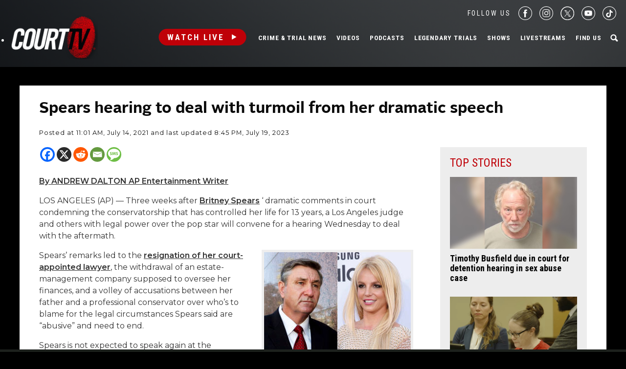

--- FILE ---
content_type: text/html; charset=UTF-8
request_url: https://www.courttv.com/news/spears-hearing-to-deal-with-turmoil-from-her-dramatic-speech/
body_size: 30801
content:

<!doctype html>
<html class="no-js" lang="en-US">
<head>
    <script>
        var dataLayer = dataLayer || []; // Developer Note: This is required and critical as this empty object initializes the dataLayer for the dataLayer push to successfully go through

        //Set environment code
        var envCode = 'GTM-NV6NWHN'; //Staging environment code
        if (window.location.host == "www.courttv.com") {
            envCode = 'GTM-KW3KSZ8'; //Production environment code
        }
    </script>

    <!-- Google Tag Manager -->
    <script>
        (function (w, d, s, l, i) {
            w[l] = w[l] || [];
            w[l].push({
                'gtm.start': new Date().getTime(), event: 'gtm.js'
            });
            var f = d.getElementsByTagName(s)[0],
                j = d.createElement(s), dl = l != 'dataLayer' ? '&l=' + l : '';
            j.async = true;
            j.src =
                'https://www.googletagmanager.com/gtm.js?id=' + i + dl;
            f.parentNode.insertBefore(j, f);
        })(window, document, 'script', 'dataLayer', envCode);
    </script>
    <!-- End Google Tag Manager -->
    <meta charset="utf-8">
    <!-- True Anthem Verification -->
    <meta name=“facebook-domain-verification” content=“33hg7l85nhfhpdoug80hdyuwvbimii” />
    <!-- Force IE to use the latest rendering engine available -->
    <meta http-equiv="X-UA-Compatible" content="IE=edge">

    
    <!-- Mobile Meta -->
    <meta name="viewport" content="width=device-width, initial-scale=1.0">
    <meta class="foundation-mq">

    <meta name="google-site-verification" content="hVTu162uSlKur2bRfmEtrz6r1tHfDCG8F46nRfEjlzA"/>

    <script src="https://www.courttv.com/wp-content/themes/courttv/assets/scripts/glide.min.js"></script>

    <link href="https://fonts.googleapis.com/css?family=Roboto+Condensed:400,400i,700,700i" rel="stylesheet">
    <link href="https://fonts.googleapis.com/css2?family=Montserrat:ital,wght@0,100;0,200;0,300;0,400;0,500;0,600;0,700;0,800;0,900;1,100;1,200;1,300;1,400;1,500;1,600;1,800;1,900&display=swap" rel="stylesheet">
    <!-- If Site Icon isn't set in customizer -->
    
    <link rel="pingback" href="https://www.courttv.com/xmlrpc.php">
    <!-- Global site tag (gtag.js) - Google Analytics -->
    <script async='async' src='https://securepubads.g.doubleclick.net/tag/js/gpt.js'></script>

    <script type="text/javascript">
        var googletag = googletag || {};
        googletag.cmd = googletag.cmd || [];
    </script>

    <!-- Global site tag (gtag.js) - Google Ads: 748509752 -->
    <!-- <script async src="https://www.googletagmanager.com/gtag/js?id=AW-748509752"></script>
    <script>
        window.dataLayer = window.dataLayer || [];
        function gtag() {
            dataLayer.push(arguments);
        }
        gtag('js', new Date());

        gtag('config', 'AW-748509752');
    </script> -->

    <!-- START DEVCON -->
    <script id="ns_script_dc" data-key="ff983cd0-6c28-474c-9cc4-7a5281d11e05" data-e="5"
            src="//includemodal.global.ssl.fastly.net/sp.js" type="text/javascript"></script>
    <!--END DEVCON -->


    <!-- ad calls -->
    <script src="//d3plfjw9uod7ab.cloudfront.net/6d6d25e3-5be4-444b-82ae-a8f0bb892234.js" type="text/javascript"></script>
    <script>
        var IMM_SITE_ID = '6088';
    </script>
            
                    <script async src="//imm.ewscloud.com/sites/courttv/main.js?v=11062025"></script>
        
        <!-- ad calls -->
    

    <meta name='robots' content='index, follow, max-image-preview:large, max-snippet:-1, max-video-preview:-1' />
	<style>img:is([sizes="auto" i], [sizes^="auto," i]) { contain-intrinsic-size: 3000px 1500px }</style>
	
	<!-- This site is optimized with the Yoast SEO Premium plugin v26.5 (Yoast SEO v26.5) - https://yoast.com/wordpress/plugins/seo/ -->
	<title>Spears hearing to deal with turmoil from her dramatic speech | Court TV</title>
	<meta name="description" content="By ANDREW DALTON AP Entertainment Writer LOS ANGELES (AP) — Three weeks after Britney Spears &#039; dramatic comments in court condemning the conservatorship" />
	<link rel="canonical" href="https://www.courttv.com/news/spears-hearing-to-deal-with-turmoil-from-her-dramatic-speech/" />
	<meta property="og:locale" content="en_US" />
	<meta property="og:type" content="article" />
	<meta property="og:title" content="Spears hearing to deal with turmoil from her dramatic speech" />
	<meta property="og:description" content="By ANDREW DALTON AP Entertainment Writer LOS ANGELES (AP) — Three weeks after Britney Spears &#039; dramatic comments in court condemning the conservatorship" />
	<meta property="og:url" content="https://www.courttv.com/news/spears-hearing-to-deal-with-turmoil-from-her-dramatic-speech/" />
	<meta property="og:site_name" content="Court TV" />
	<meta property="article:publisher" content="https://www.facebook.com/courttv" />
	<meta property="article:modified_time" content="2023-07-20T00:45:55+00:00" />
	<meta property="og:image" content="https://storage.googleapis.com/www-courttv-uploads/2020/08/54c3cfc5-ap20231686145341-scaled.jpg" />
	<meta property="og:image:width" content="1920" />
	<meta property="og:image:height" content="1331" />
	<meta property="og:image:type" content="image/jpeg" />
	<meta name="twitter:card" content="summary_large_image" />
	<meta name="twitter:site" content="@CourtTV" />
	<meta name="twitter:label1" content="Est. reading time" />
	<meta name="twitter:data1" content="4 minutes" />
	<script type="application/ld+json" class="yoast-schema-graph">{"@context":"https://schema.org","@graph":[{"@type":"NewsArticle","@id":"https://www.courttv.com/news/spears-hearing-to-deal-with-turmoil-from-her-dramatic-speech/#article","isPartOf":{"@id":"https://www.courttv.com/news/spears-hearing-to-deal-with-turmoil-from-her-dramatic-speech/"},"author":{"name":"Associated Press","@id":"https://www.courttv.com/#/schema/person/99e433abe1dd4caf9afd38aff53a1716"},"headline":"Spears hearing to deal with turmoil from her dramatic speech","datePublished":"2021-07-14T15:01:26+00:00","dateModified":"2023-07-20T00:45:55+00:00","mainEntityOfPage":{"@id":"https://www.courttv.com/news/spears-hearing-to-deal-with-turmoil-from-her-dramatic-speech/"},"wordCount":706,"publisher":{"@id":"https://www.courttv.com/#organization"},"image":{"@id":"https://www.courttv.com/news/spears-hearing-to-deal-with-turmoil-from-her-dramatic-speech/#primaryimage"},"thumbnailUrl":"https://storage.googleapis.com/www-courttv-uploads/2020/08/54c3cfc5-ap20231686145341-scaled.jpg","keywords":["Britney Spears"],"articleSection":["Celebrities on Trial"],"inLanguage":"en-US"},{"@type":"WebPage","@id":"https://www.courttv.com/news/spears-hearing-to-deal-with-turmoil-from-her-dramatic-speech/","url":"https://www.courttv.com/news/spears-hearing-to-deal-with-turmoil-from-her-dramatic-speech/","name":"Spears hearing to deal with turmoil from her dramatic speech | Court TV","isPartOf":{"@id":"https://www.courttv.com/#website"},"primaryImageOfPage":{"@id":"https://www.courttv.com/news/spears-hearing-to-deal-with-turmoil-from-her-dramatic-speech/#primaryimage"},"image":{"@id":"https://www.courttv.com/news/spears-hearing-to-deal-with-turmoil-from-her-dramatic-speech/#primaryimage"},"thumbnailUrl":"https://storage.googleapis.com/www-courttv-uploads/2020/08/54c3cfc5-ap20231686145341-scaled.jpg","datePublished":"2021-07-14T15:01:26+00:00","dateModified":"2023-07-20T00:45:55+00:00","description":"By ANDREW DALTON AP Entertainment Writer LOS ANGELES (AP) — Three weeks after Britney Spears ' dramatic comments in court condemning the conservatorship","breadcrumb":{"@id":"https://www.courttv.com/news/spears-hearing-to-deal-with-turmoil-from-her-dramatic-speech/#breadcrumb"},"inLanguage":"en-US","potentialAction":[{"@type":"ReadAction","target":["https://www.courttv.com/news/spears-hearing-to-deal-with-turmoil-from-her-dramatic-speech/"]}]},{"@type":"ImageObject","inLanguage":"en-US","@id":"https://www.courttv.com/news/spears-hearing-to-deal-with-turmoil-from-her-dramatic-speech/#primaryimage","url":"https://storage.googleapis.com/www-courttv-uploads/2020/08/54c3cfc5-ap20231686145341-scaled.jpg","contentUrl":"https://storage.googleapis.com/www-courttv-uploads/2020/08/54c3cfc5-ap20231686145341-scaled.jpg","width":1920,"height":1331,"caption":"This combination photo shows Jamie Spears, left, father of Britney Spears, as he leaves the Stanley Mosk Courthouse on Oct. 24, 2012, in Los Angeles and Britney Spears at the Clive Davis and The Recording Academy Pre-Grammy Gala on Feb. 11, 2017, in Beverly Hills, Calif.. Britney Spears is asking a court to curb her father's control over her life and career. In documents filed Tuesday, Aug. 18, 2020, Spears asked that her father not return to the role of conservator of her person, which gave him power over her life decisions from 2008 until 2019, when he temporarily stepped aside. (AP Photo)"},{"@type":"BreadcrumbList","@id":"https://www.courttv.com/news/spears-hearing-to-deal-with-turmoil-from-her-dramatic-speech/#breadcrumb","itemListElement":[{"@type":"ListItem","position":1,"name":"Home","item":"https://www.courttv.com/"},{"@type":"ListItem","position":2,"name":"Britney Spears","item":"https://www.courttv.com/tag/britney-spears/"},{"@type":"ListItem","position":3,"name":"Spears hearing to deal with turmoil from her dramatic speech"}]},{"@type":"WebSite","@id":"https://www.courttv.com/#website","url":"https://www.courttv.com/","name":"Court TV","description":"Your Front Row Seat to Justice","publisher":{"@id":"https://www.courttv.com/#organization"},"potentialAction":[{"@type":"SearchAction","target":{"@type":"EntryPoint","urlTemplate":"https://www.courttv.com/?s={search_term_string}"},"query-input":{"@type":"PropertyValueSpecification","valueRequired":true,"valueName":"search_term_string"}}],"inLanguage":"en-US"},{"@type":"Organization","@id":"https://www.courttv.com/#organization","name":"Court TV","url":"https://www.courttv.com/","logo":{"@type":"ImageObject","inLanguage":"en-US","@id":"https://www.courttv.com/#/schema/logo/image/","url":"https://storage.googleapis.com/www-courttv-uploads/2019/05/29b45f61-courttvlogo16x9.png","contentUrl":"https://storage.googleapis.com/www-courttv-uploads/2019/05/29b45f61-courttvlogo16x9.png","width":1280,"height":720,"caption":"Court TV"},"image":{"@id":"https://www.courttv.com/#/schema/logo/image/"},"sameAs":["https://www.facebook.com/courttv","https://x.com/CourtTV","https://www.instagram.com/courttvnetwork/","https://www.linkedin.com/company/court-tv","https://www.youtube.com/c/courttv","https://www.tiktok.com/@courttvlive","https://flipboard.com/@COURTTV"]},{"@type":"Person","@id":"https://www.courttv.com/#/schema/person/99e433abe1dd4caf9afd38aff53a1716","name":"Associated Press","sameAs":["https://newsroom.ap.org/"],"url":"https://www.courttv.com/author/ap/"}]}</script>
	<!-- / Yoast SEO Premium plugin. -->


<link rel='dns-prefetch' href='//cdn.parsely.com' />
<link rel="alternate" type="application/rss+xml" title="Court TV &raquo; Feed" href="https://www.courttv.com/feed/" />
<link rel="alternate" type="application/rss+xml" title="Court TV &raquo; Comments Feed" href="https://www.courttv.com/comments/feed/" />
<script type="text/javascript">
/* <![CDATA[ */
window._wpemojiSettings = {"baseUrl":"https:\/\/s.w.org\/images\/core\/emoji\/15.0.3\/72x72\/","ext":".png","svgUrl":"https:\/\/s.w.org\/images\/core\/emoji\/15.0.3\/svg\/","svgExt":".svg","source":{"wpemoji":"https:\/\/www.courttv.com\/wp-includes\/js\/wp-emoji.js?ver=6.7.4","twemoji":"https:\/\/www.courttv.com\/wp-includes\/js\/twemoji.js?ver=6.7.4"}};
/**
 * @output wp-includes/js/wp-emoji-loader.js
 */

/**
 * Emoji Settings as exported in PHP via _print_emoji_detection_script().
 * @typedef WPEmojiSettings
 * @type {object}
 * @property {?object} source
 * @property {?string} source.concatemoji
 * @property {?string} source.twemoji
 * @property {?string} source.wpemoji
 * @property {?boolean} DOMReady
 * @property {?Function} readyCallback
 */

/**
 * Support tests.
 * @typedef SupportTests
 * @type {object}
 * @property {?boolean} flag
 * @property {?boolean} emoji
 */

/**
 * IIFE to detect emoji support and load Twemoji if needed.
 *
 * @param {Window} window
 * @param {Document} document
 * @param {WPEmojiSettings} settings
 */
( function wpEmojiLoader( window, document, settings ) {
	if ( typeof Promise === 'undefined' ) {
		return;
	}

	var sessionStorageKey = 'wpEmojiSettingsSupports';
	var tests = [ 'flag', 'emoji' ];

	/**
	 * Checks whether the browser supports offloading to a Worker.
	 *
	 * @since 6.3.0
	 *
	 * @private
	 *
	 * @returns {boolean}
	 */
	function supportsWorkerOffloading() {
		return (
			typeof Worker !== 'undefined' &&
			typeof OffscreenCanvas !== 'undefined' &&
			typeof URL !== 'undefined' &&
			URL.createObjectURL &&
			typeof Blob !== 'undefined'
		);
	}

	/**
	 * @typedef SessionSupportTests
	 * @type {object}
	 * @property {number} timestamp
	 * @property {SupportTests} supportTests
	 */

	/**
	 * Get support tests from session.
	 *
	 * @since 6.3.0
	 *
	 * @private
	 *
	 * @returns {?SupportTests} Support tests, or null if not set or older than 1 week.
	 */
	function getSessionSupportTests() {
		try {
			/** @type {SessionSupportTests} */
			var item = JSON.parse(
				sessionStorage.getItem( sessionStorageKey )
			);
			if (
				typeof item === 'object' &&
				typeof item.timestamp === 'number' &&
				new Date().valueOf() < item.timestamp + 604800 && // Note: Number is a week in seconds.
				typeof item.supportTests === 'object'
			) {
				return item.supportTests;
			}
		} catch ( e ) {}
		return null;
	}

	/**
	 * Persist the supports in session storage.
	 *
	 * @since 6.3.0
	 *
	 * @private
	 *
	 * @param {SupportTests} supportTests Support tests.
	 */
	function setSessionSupportTests( supportTests ) {
		try {
			/** @type {SessionSupportTests} */
			var item = {
				supportTests: supportTests,
				timestamp: new Date().valueOf()
			};

			sessionStorage.setItem(
				sessionStorageKey,
				JSON.stringify( item )
			);
		} catch ( e ) {}
	}

	/**
	 * Checks if two sets of Emoji characters render the same visually.
	 *
	 * This function may be serialized to run in a Worker. Therefore, it cannot refer to variables from the containing
	 * scope. Everything must be passed by parameters.
	 *
	 * @since 4.9.0
	 *
	 * @private
	 *
	 * @param {CanvasRenderingContext2D} context 2D Context.
	 * @param {string} set1 Set of Emoji to test.
	 * @param {string} set2 Set of Emoji to test.
	 *
	 * @return {boolean} True if the two sets render the same.
	 */
	function emojiSetsRenderIdentically( context, set1, set2 ) {
		// Cleanup from previous test.
		context.clearRect( 0, 0, context.canvas.width, context.canvas.height );
		context.fillText( set1, 0, 0 );
		var rendered1 = new Uint32Array(
			context.getImageData(
				0,
				0,
				context.canvas.width,
				context.canvas.height
			).data
		);

		// Cleanup from previous test.
		context.clearRect( 0, 0, context.canvas.width, context.canvas.height );
		context.fillText( set2, 0, 0 );
		var rendered2 = new Uint32Array(
			context.getImageData(
				0,
				0,
				context.canvas.width,
				context.canvas.height
			).data
		);

		return rendered1.every( function ( rendered2Data, index ) {
			return rendered2Data === rendered2[ index ];
		} );
	}

	/**
	 * Determines if the browser properly renders Emoji that Twemoji can supplement.
	 *
	 * This function may be serialized to run in a Worker. Therefore, it cannot refer to variables from the containing
	 * scope. Everything must be passed by parameters.
	 *
	 * @since 4.2.0
	 *
	 * @private
	 *
	 * @param {CanvasRenderingContext2D} context 2D Context.
	 * @param {string} type Whether to test for support of "flag" or "emoji".
	 * @param {Function} emojiSetsRenderIdentically Reference to emojiSetsRenderIdentically function, needed due to minification.
	 *
	 * @return {boolean} True if the browser can render emoji, false if it cannot.
	 */
	function browserSupportsEmoji( context, type, emojiSetsRenderIdentically ) {
		var isIdentical;

		switch ( type ) {
			case 'flag':
				/*
				 * Test for Transgender flag compatibility. Added in Unicode 13.
				 *
				 * To test for support, we try to render it, and compare the rendering to how it would look if
				 * the browser doesn't render it correctly (white flag emoji + transgender symbol).
				 */
				isIdentical = emojiSetsRenderIdentically(
					context,
					'\uD83C\uDFF3\uFE0F\u200D\u26A7\uFE0F', // as a zero-width joiner sequence
					'\uD83C\uDFF3\uFE0F\u200B\u26A7\uFE0F' // separated by a zero-width space
				);

				if ( isIdentical ) {
					return false;
				}

				/*
				 * Test for UN flag compatibility. This is the least supported of the letter locale flags,
				 * so gives us an easy test for full support.
				 *
				 * To test for support, we try to render it, and compare the rendering to how it would look if
				 * the browser doesn't render it correctly ([U] + [N]).
				 */
				isIdentical = emojiSetsRenderIdentically(
					context,
					'\uD83C\uDDFA\uD83C\uDDF3', // as the sequence of two code points
					'\uD83C\uDDFA\u200B\uD83C\uDDF3' // as the two code points separated by a zero-width space
				);

				if ( isIdentical ) {
					return false;
				}

				/*
				 * Test for English flag compatibility. England is a country in the United Kingdom, it
				 * does not have a two letter locale code but rather a five letter sub-division code.
				 *
				 * To test for support, we try to render it, and compare the rendering to how it would look if
				 * the browser doesn't render it correctly (black flag emoji + [G] + [B] + [E] + [N] + [G]).
				 */
				isIdentical = emojiSetsRenderIdentically(
					context,
					// as the flag sequence
					'\uD83C\uDFF4\uDB40\uDC67\uDB40\uDC62\uDB40\uDC65\uDB40\uDC6E\uDB40\uDC67\uDB40\uDC7F',
					// with each code point separated by a zero-width space
					'\uD83C\uDFF4\u200B\uDB40\uDC67\u200B\uDB40\uDC62\u200B\uDB40\uDC65\u200B\uDB40\uDC6E\u200B\uDB40\uDC67\u200B\uDB40\uDC7F'
				);

				return ! isIdentical;
			case 'emoji':
				/*
				 * Four and twenty blackbirds baked in a pie.
				 *
				 * To test for Emoji 15.0 support, try to render a new emoji: Blackbird.
				 *
				 * The Blackbird is a ZWJ sequence combining 🐦 Bird and ⬛ large black square.,
				 *
				 * 0x1F426 (\uD83D\uDC26) == Bird
				 * 0x200D == Zero-Width Joiner (ZWJ) that links the code points for the new emoji or
				 * 0x200B == Zero-Width Space (ZWS) that is rendered for clients not supporting the new emoji.
				 * 0x2B1B == Large Black Square
				 *
				 * When updating this test for future Emoji releases, ensure that individual emoji that make up the
				 * sequence come from older emoji standards.
				 */
				isIdentical = emojiSetsRenderIdentically(
					context,
					'\uD83D\uDC26\u200D\u2B1B', // as the zero-width joiner sequence
					'\uD83D\uDC26\u200B\u2B1B' // separated by a zero-width space
				);

				return ! isIdentical;
		}

		return false;
	}

	/**
	 * Checks emoji support tests.
	 *
	 * This function may be serialized to run in a Worker. Therefore, it cannot refer to variables from the containing
	 * scope. Everything must be passed by parameters.
	 *
	 * @since 6.3.0
	 *
	 * @private
	 *
	 * @param {string[]} tests Tests.
	 * @param {Function} browserSupportsEmoji Reference to browserSupportsEmoji function, needed due to minification.
	 * @param {Function} emojiSetsRenderIdentically Reference to emojiSetsRenderIdentically function, needed due to minification.
	 *
	 * @return {SupportTests} Support tests.
	 */
	function testEmojiSupports( tests, browserSupportsEmoji, emojiSetsRenderIdentically ) {
		var canvas;
		if (
			typeof WorkerGlobalScope !== 'undefined' &&
			self instanceof WorkerGlobalScope
		) {
			canvas = new OffscreenCanvas( 300, 150 ); // Dimensions are default for HTMLCanvasElement.
		} else {
			canvas = document.createElement( 'canvas' );
		}

		var context = canvas.getContext( '2d', { willReadFrequently: true } );

		/*
		 * Chrome on OS X added native emoji rendering in M41. Unfortunately,
		 * it doesn't work when the font is bolder than 500 weight. So, we
		 * check for bold rendering support to avoid invisible emoji in Chrome.
		 */
		context.textBaseline = 'top';
		context.font = '600 32px Arial';

		var supports = {};
		tests.forEach( function ( test ) {
			supports[ test ] = browserSupportsEmoji( context, test, emojiSetsRenderIdentically );
		} );
		return supports;
	}

	/**
	 * Adds a script to the head of the document.
	 *
	 * @ignore
	 *
	 * @since 4.2.0
	 *
	 * @param {string} src The url where the script is located.
	 *
	 * @return {void}
	 */
	function addScript( src ) {
		var script = document.createElement( 'script' );
		script.src = src;
		script.defer = true;
		document.head.appendChild( script );
	}

	settings.supports = {
		everything: true,
		everythingExceptFlag: true
	};

	// Create a promise for DOMContentLoaded since the worker logic may finish after the event has fired.
	var domReadyPromise = new Promise( function ( resolve ) {
		document.addEventListener( 'DOMContentLoaded', resolve, {
			once: true
		} );
	} );

	// Obtain the emoji support from the browser, asynchronously when possible.
	new Promise( function ( resolve ) {
		var supportTests = getSessionSupportTests();
		if ( supportTests ) {
			resolve( supportTests );
			return;
		}

		if ( supportsWorkerOffloading() ) {
			try {
				// Note that the functions are being passed as arguments due to minification.
				var workerScript =
					'postMessage(' +
					testEmojiSupports.toString() +
					'(' +
					[
						JSON.stringify( tests ),
						browserSupportsEmoji.toString(),
						emojiSetsRenderIdentically.toString()
					].join( ',' ) +
					'));';
				var blob = new Blob( [ workerScript ], {
					type: 'text/javascript'
				} );
				var worker = new Worker( URL.createObjectURL( blob ), { name: 'wpTestEmojiSupports' } );
				worker.onmessage = function ( event ) {
					supportTests = event.data;
					setSessionSupportTests( supportTests );
					worker.terminate();
					resolve( supportTests );
				};
				return;
			} catch ( e ) {}
		}

		supportTests = testEmojiSupports( tests, browserSupportsEmoji, emojiSetsRenderIdentically );
		setSessionSupportTests( supportTests );
		resolve( supportTests );
	} )
		// Once the browser emoji support has been obtained from the session, finalize the settings.
		.then( function ( supportTests ) {
			/*
			 * Tests the browser support for flag emojis and other emojis, and adjusts the
			 * support settings accordingly.
			 */
			for ( var test in supportTests ) {
				settings.supports[ test ] = supportTests[ test ];

				settings.supports.everything =
					settings.supports.everything && settings.supports[ test ];

				if ( 'flag' !== test ) {
					settings.supports.everythingExceptFlag =
						settings.supports.everythingExceptFlag &&
						settings.supports[ test ];
				}
			}

			settings.supports.everythingExceptFlag =
				settings.supports.everythingExceptFlag &&
				! settings.supports.flag;

			// Sets DOMReady to false and assigns a ready function to settings.
			settings.DOMReady = false;
			settings.readyCallback = function () {
				settings.DOMReady = true;
			};
		} )
		.then( function () {
			return domReadyPromise;
		} )
		.then( function () {
			// When the browser can not render everything we need to load a polyfill.
			if ( ! settings.supports.everything ) {
				settings.readyCallback();

				var src = settings.source || {};

				if ( src.concatemoji ) {
					addScript( src.concatemoji );
				} else if ( src.wpemoji && src.twemoji ) {
					addScript( src.twemoji );
					addScript( src.wpemoji );
				}
			}
		} );
} )( window, document, window._wpemojiSettings );

/* ]]> */
</script>
<style id='wp-emoji-styles-inline-css' type='text/css'>

	img.wp-smiley, img.emoji {
		display: inline !important;
		border: none !important;
		box-shadow: none !important;
		height: 1em !important;
		width: 1em !important;
		margin: 0 0.07em !important;
		vertical-align: -0.1em !important;
		background: none !important;
		padding: 0 !important;
	}
</style>
<link rel='stylesheet' id='wp-block-library-css' href='https://www.courttv.com/wp-includes/css/dist/block-library/style.css?ver=6.7.4' type='text/css' media='all' />
<style id='wp-parsely-recommendations-style-inline-css' type='text/css'>
.parsely-recommendations-list-title{font-size:1.2em}.parsely-recommendations-list{list-style:none;padding:unset}.parsely-recommendations-cardbody{overflow:hidden;padding:.8em;text-overflow:ellipsis;white-space:nowrap}.parsely-recommendations-cardmedia{padding:.8em .8em 0}

</style>
<style id='classic-theme-styles-inline-css' type='text/css'>
/**
 * These rules are needed for backwards compatibility.
 * They should match the button element rules in the base theme.json file.
 */
.wp-block-button__link {
	color: #ffffff;
	background-color: #32373c;
	border-radius: 9999px; /* 100% causes an oval, but any explicit but really high value retains the pill shape. */

	/* This needs a low specificity so it won't override the rules from the button element if defined in theme.json. */
	box-shadow: none;
	text-decoration: none;

	/* The extra 2px are added to size solids the same as the outline versions.*/
	padding: calc(0.667em + 2px) calc(1.333em + 2px);

	font-size: 1.125em;
}

.wp-block-file__button {
	background: #32373c;
	color: #ffffff;
	text-decoration: none;
}

</style>
<style id='global-styles-inline-css' type='text/css'>
:root{--wp--preset--aspect-ratio--square: 1;--wp--preset--aspect-ratio--4-3: 4/3;--wp--preset--aspect-ratio--3-4: 3/4;--wp--preset--aspect-ratio--3-2: 3/2;--wp--preset--aspect-ratio--2-3: 2/3;--wp--preset--aspect-ratio--16-9: 16/9;--wp--preset--aspect-ratio--9-16: 9/16;--wp--preset--color--black: #000000;--wp--preset--color--cyan-bluish-gray: #abb8c3;--wp--preset--color--white: #ffffff;--wp--preset--color--pale-pink: #f78da7;--wp--preset--color--vivid-red: #cf2e2e;--wp--preset--color--luminous-vivid-orange: #ff6900;--wp--preset--color--luminous-vivid-amber: #fcb900;--wp--preset--color--light-green-cyan: #7bdcb5;--wp--preset--color--vivid-green-cyan: #00d084;--wp--preset--color--pale-cyan-blue: #8ed1fc;--wp--preset--color--vivid-cyan-blue: #0693e3;--wp--preset--color--vivid-purple: #9b51e0;--wp--preset--gradient--vivid-cyan-blue-to-vivid-purple: linear-gradient(135deg,rgba(6,147,227,1) 0%,rgb(155,81,224) 100%);--wp--preset--gradient--light-green-cyan-to-vivid-green-cyan: linear-gradient(135deg,rgb(122,220,180) 0%,rgb(0,208,130) 100%);--wp--preset--gradient--luminous-vivid-amber-to-luminous-vivid-orange: linear-gradient(135deg,rgba(252,185,0,1) 0%,rgba(255,105,0,1) 100%);--wp--preset--gradient--luminous-vivid-orange-to-vivid-red: linear-gradient(135deg,rgba(255,105,0,1) 0%,rgb(207,46,46) 100%);--wp--preset--gradient--very-light-gray-to-cyan-bluish-gray: linear-gradient(135deg,rgb(238,238,238) 0%,rgb(169,184,195) 100%);--wp--preset--gradient--cool-to-warm-spectrum: linear-gradient(135deg,rgb(74,234,220) 0%,rgb(151,120,209) 20%,rgb(207,42,186) 40%,rgb(238,44,130) 60%,rgb(251,105,98) 80%,rgb(254,248,76) 100%);--wp--preset--gradient--blush-light-purple: linear-gradient(135deg,rgb(255,206,236) 0%,rgb(152,150,240) 100%);--wp--preset--gradient--blush-bordeaux: linear-gradient(135deg,rgb(254,205,165) 0%,rgb(254,45,45) 50%,rgb(107,0,62) 100%);--wp--preset--gradient--luminous-dusk: linear-gradient(135deg,rgb(255,203,112) 0%,rgb(199,81,192) 50%,rgb(65,88,208) 100%);--wp--preset--gradient--pale-ocean: linear-gradient(135deg,rgb(255,245,203) 0%,rgb(182,227,212) 50%,rgb(51,167,181) 100%);--wp--preset--gradient--electric-grass: linear-gradient(135deg,rgb(202,248,128) 0%,rgb(113,206,126) 100%);--wp--preset--gradient--midnight: linear-gradient(135deg,rgb(2,3,129) 0%,rgb(40,116,252) 100%);--wp--preset--font-size--small: 13px;--wp--preset--font-size--medium: 20px;--wp--preset--font-size--large: 36px;--wp--preset--font-size--x-large: 42px;--wp--preset--spacing--20: 0.44rem;--wp--preset--spacing--30: 0.67rem;--wp--preset--spacing--40: 1rem;--wp--preset--spacing--50: 1.5rem;--wp--preset--spacing--60: 2.25rem;--wp--preset--spacing--70: 3.38rem;--wp--preset--spacing--80: 5.06rem;--wp--preset--shadow--natural: 6px 6px 9px rgba(0, 0, 0, 0.2);--wp--preset--shadow--deep: 12px 12px 50px rgba(0, 0, 0, 0.4);--wp--preset--shadow--sharp: 6px 6px 0px rgba(0, 0, 0, 0.2);--wp--preset--shadow--outlined: 6px 6px 0px -3px rgba(255, 255, 255, 1), 6px 6px rgba(0, 0, 0, 1);--wp--preset--shadow--crisp: 6px 6px 0px rgba(0, 0, 0, 1);}:where(.is-layout-flex){gap: 0.5em;}:where(.is-layout-grid){gap: 0.5em;}body .is-layout-flex{display: flex;}.is-layout-flex{flex-wrap: wrap;align-items: center;}.is-layout-flex > :is(*, div){margin: 0;}body .is-layout-grid{display: grid;}.is-layout-grid > :is(*, div){margin: 0;}:where(.wp-block-columns.is-layout-flex){gap: 2em;}:where(.wp-block-columns.is-layout-grid){gap: 2em;}:where(.wp-block-post-template.is-layout-flex){gap: 1.25em;}:where(.wp-block-post-template.is-layout-grid){gap: 1.25em;}.has-black-color{color: var(--wp--preset--color--black) !important;}.has-cyan-bluish-gray-color{color: var(--wp--preset--color--cyan-bluish-gray) !important;}.has-white-color{color: var(--wp--preset--color--white) !important;}.has-pale-pink-color{color: var(--wp--preset--color--pale-pink) !important;}.has-vivid-red-color{color: var(--wp--preset--color--vivid-red) !important;}.has-luminous-vivid-orange-color{color: var(--wp--preset--color--luminous-vivid-orange) !important;}.has-luminous-vivid-amber-color{color: var(--wp--preset--color--luminous-vivid-amber) !important;}.has-light-green-cyan-color{color: var(--wp--preset--color--light-green-cyan) !important;}.has-vivid-green-cyan-color{color: var(--wp--preset--color--vivid-green-cyan) !important;}.has-pale-cyan-blue-color{color: var(--wp--preset--color--pale-cyan-blue) !important;}.has-vivid-cyan-blue-color{color: var(--wp--preset--color--vivid-cyan-blue) !important;}.has-vivid-purple-color{color: var(--wp--preset--color--vivid-purple) !important;}.has-black-background-color{background-color: var(--wp--preset--color--black) !important;}.has-cyan-bluish-gray-background-color{background-color: var(--wp--preset--color--cyan-bluish-gray) !important;}.has-white-background-color{background-color: var(--wp--preset--color--white) !important;}.has-pale-pink-background-color{background-color: var(--wp--preset--color--pale-pink) !important;}.has-vivid-red-background-color{background-color: var(--wp--preset--color--vivid-red) !important;}.has-luminous-vivid-orange-background-color{background-color: var(--wp--preset--color--luminous-vivid-orange) !important;}.has-luminous-vivid-amber-background-color{background-color: var(--wp--preset--color--luminous-vivid-amber) !important;}.has-light-green-cyan-background-color{background-color: var(--wp--preset--color--light-green-cyan) !important;}.has-vivid-green-cyan-background-color{background-color: var(--wp--preset--color--vivid-green-cyan) !important;}.has-pale-cyan-blue-background-color{background-color: var(--wp--preset--color--pale-cyan-blue) !important;}.has-vivid-cyan-blue-background-color{background-color: var(--wp--preset--color--vivid-cyan-blue) !important;}.has-vivid-purple-background-color{background-color: var(--wp--preset--color--vivid-purple) !important;}.has-black-border-color{border-color: var(--wp--preset--color--black) !important;}.has-cyan-bluish-gray-border-color{border-color: var(--wp--preset--color--cyan-bluish-gray) !important;}.has-white-border-color{border-color: var(--wp--preset--color--white) !important;}.has-pale-pink-border-color{border-color: var(--wp--preset--color--pale-pink) !important;}.has-vivid-red-border-color{border-color: var(--wp--preset--color--vivid-red) !important;}.has-luminous-vivid-orange-border-color{border-color: var(--wp--preset--color--luminous-vivid-orange) !important;}.has-luminous-vivid-amber-border-color{border-color: var(--wp--preset--color--luminous-vivid-amber) !important;}.has-light-green-cyan-border-color{border-color: var(--wp--preset--color--light-green-cyan) !important;}.has-vivid-green-cyan-border-color{border-color: var(--wp--preset--color--vivid-green-cyan) !important;}.has-pale-cyan-blue-border-color{border-color: var(--wp--preset--color--pale-cyan-blue) !important;}.has-vivid-cyan-blue-border-color{border-color: var(--wp--preset--color--vivid-cyan-blue) !important;}.has-vivid-purple-border-color{border-color: var(--wp--preset--color--vivid-purple) !important;}.has-vivid-cyan-blue-to-vivid-purple-gradient-background{background: var(--wp--preset--gradient--vivid-cyan-blue-to-vivid-purple) !important;}.has-light-green-cyan-to-vivid-green-cyan-gradient-background{background: var(--wp--preset--gradient--light-green-cyan-to-vivid-green-cyan) !important;}.has-luminous-vivid-amber-to-luminous-vivid-orange-gradient-background{background: var(--wp--preset--gradient--luminous-vivid-amber-to-luminous-vivid-orange) !important;}.has-luminous-vivid-orange-to-vivid-red-gradient-background{background: var(--wp--preset--gradient--luminous-vivid-orange-to-vivid-red) !important;}.has-very-light-gray-to-cyan-bluish-gray-gradient-background{background: var(--wp--preset--gradient--very-light-gray-to-cyan-bluish-gray) !important;}.has-cool-to-warm-spectrum-gradient-background{background: var(--wp--preset--gradient--cool-to-warm-spectrum) !important;}.has-blush-light-purple-gradient-background{background: var(--wp--preset--gradient--blush-light-purple) !important;}.has-blush-bordeaux-gradient-background{background: var(--wp--preset--gradient--blush-bordeaux) !important;}.has-luminous-dusk-gradient-background{background: var(--wp--preset--gradient--luminous-dusk) !important;}.has-pale-ocean-gradient-background{background: var(--wp--preset--gradient--pale-ocean) !important;}.has-electric-grass-gradient-background{background: var(--wp--preset--gradient--electric-grass) !important;}.has-midnight-gradient-background{background: var(--wp--preset--gradient--midnight) !important;}.has-small-font-size{font-size: var(--wp--preset--font-size--small) !important;}.has-medium-font-size{font-size: var(--wp--preset--font-size--medium) !important;}.has-large-font-size{font-size: var(--wp--preset--font-size--large) !important;}.has-x-large-font-size{font-size: var(--wp--preset--font-size--x-large) !important;}
:where(.wp-block-post-template.is-layout-flex){gap: 1.25em;}:where(.wp-block-post-template.is-layout-grid){gap: 1.25em;}
:where(.wp-block-columns.is-layout-flex){gap: 2em;}:where(.wp-block-columns.is-layout-grid){gap: 2em;}
:root :where(.wp-block-pullquote){font-size: 1.5em;line-height: 1.6;}
</style>
<link rel='stylesheet' id='wpdreams-asl-basic-css' href='https://www.courttv.com/wp-content/plugins/ajax-search-lite/css/style.basic.css?ver=4.13.4' type='text/css' media='all' />
<style id='wpdreams-asl-basic-inline-css' type='text/css'>

					div[id*='ajaxsearchlitesettings'].searchsettings .asl_option_inner label {
						font-size: 0px !important;
						color: rgba(0, 0, 0, 0);
					}
					div[id*='ajaxsearchlitesettings'].searchsettings .asl_option_inner label:after {
						font-size: 11px !important;
						position: absolute;
						top: 0;
						left: 0;
						z-index: 1;
					}
					.asl_w_container {
						width: 100%;
						margin: 0px 0px 0px 0px;
						min-width: 200px;
					}
					div[id*='ajaxsearchlite'].asl_m {
						width: 100%;
					}
					div[id*='ajaxsearchliteres'].wpdreams_asl_results div.resdrg span.highlighted {
						font-weight: bold;
						color: rgba(217, 49, 43, 1);
						background-color: rgba(238, 238, 238, 1);
					}
					div[id*='ajaxsearchliteres'].wpdreams_asl_results .results img.asl_image {
						width: 117px;
						height: 100px;
						object-fit: cover;
					}
					div[id*='ajaxsearchlite'].asl_r .results {
						max-height: none;
					}
					div[id*='ajaxsearchlite'].asl_r {
						position: absolute;
					}
				
						div.asl_r.asl_w.vertical .results .item::after {
							display: block;
							position: absolute;
							bottom: 0;
							content: '';
							height: 1px;
							width: 100%;
							background: #D8D8D8;
						}
						div.asl_r.asl_w.vertical .results .item.asl_last_item::after {
							display: none;
						}
					body span.asl_single_highlighted {
						display: inline !important;
						color: rgba(217, 49, 43, 1) !important;
						background-color: rgba(238, 238, 238, 1) !important;
					}
</style>
<link rel='stylesheet' id='wpdreams-asl-instance-css' href='https://www.courttv.com/wp-content/plugins/ajax-search-lite/css/style-curvy-black.css?ver=4.13.4' type='text/css' media='all' />
<link rel='stylesheet' id='heateor_sss_frontend_css-css' href='https://www.courttv.com/wp-content/plugins/sassy-social-share/public/css/sassy-social-share-public.css?ver=3.3.73' type='text/css' media='all' />
<style id='heateor_sss_frontend_css-inline-css' type='text/css'>
.heateor_sss_button_instagram span.heateor_sss_svg,a.heateor_sss_instagram span.heateor_sss_svg{background:radial-gradient(circle at 30% 107%,#fdf497 0,#fdf497 5%,#fd5949 45%,#d6249f 60%,#285aeb 90%)}div.heateor_sss_horizontal_sharing a.heateor_sss_button_instagram span:hover{background:#de113a!important;}div.heateor_sss_standard_follow_icons_container a.heateor_sss_button_instagram span:hover{background:#de113a}div.heateor_sss_vertical_sharing a.heateor_sss_button_instagram span:hover{background:#de113a!important;}div.heateor_sss_floating_follow_icons_container a.heateor_sss_button_instagram span:hover{background:#de113a}.heateor_sss_horizontal_sharing .heateor_sss_svg,.heateor_sss_standard_follow_icons_container .heateor_sss_svg{color:#fff;border-width:0px;border-style:solid;border-color:transparent}.heateor_sss_horizontal_sharing .heateorSssTCBackground{color:#666}.heateor_sss_horizontal_sharing span.heateor_sss_svg:hover,.heateor_sss_standard_follow_icons_container span.heateor_sss_svg:hover{background-color:#de113a!important;background:#de113a!importantborder-color:transparent;}.heateor_sss_vertical_sharing span.heateor_sss_svg,.heateor_sss_floating_follow_icons_container span.heateor_sss_svg{color:#fff;border-width:0px;border-style:solid;border-color:transparent;}.heateor_sss_vertical_sharing .heateorSssTCBackground{color:#666;}.heateor_sss_vertical_sharing span.heateor_sss_svg:hover,.heateor_sss_floating_follow_icons_container span.heateor_sss_svg:hover{background-color:#de113a!important;background:#de113a!important;border-color:transparent;}@media screen and (max-width:783px) {.heateor_sss_vertical_sharing{display:none!important}}
</style>
<link rel='stylesheet' id='site-css-css' href='https://www.courttv.com/wp-content/themes/courttv/assets/styles/style.css?ver=9.5' type='text/css' media='all' />
<link rel='stylesheet' id='ctn-stylesheet-css' href='https://www.courttv.com/wp-content/plugins/current-template-name/assets/css/ctn-style.css?ver=6.7.4' type='text/css' media='all' />
<script type="text/javascript" src="https://www.courttv.com/wp-includes/js/jquery/jquery.js?ver=3.7.1" id="jquery-core-js"></script>
<script type="text/javascript" src="https://www.courttv.com/wp-includes/js/jquery/jquery-migrate.js?ver=3.4.1" id="jquery-migrate-js"></script>
<link rel='shortlink' href='https://www.courttv.com/?p=49629' />
<link rel="alternate" title="oEmbed (JSON)" type="application/json+oembed" href="https://www.courttv.com/wp-json/oembed/1.0/embed?url=https%3A%2F%2Fwww.courttv.com%2Fnews%2Fspears-hearing-to-deal-with-turmoil-from-her-dramatic-speech%2F" />
<link rel="alternate" title="oEmbed (XML)" type="text/xml+oembed" href="https://www.courttv.com/wp-json/oembed/1.0/embed?url=https%3A%2F%2Fwww.courttv.com%2Fnews%2Fspears-hearing-to-deal-with-turmoil-from-her-dramatic-speech%2F&#038;format=xml" />
<meta property="fb:app_id" content="305392520415662"/><script type="application/ld+json" class="wp-parsely-metadata">{"@context":"https:\/\/schema.org","@type":"NewsArticle","headline":"Spears hearing to deal with turmoil from her dramatic speech","url":"https:\/\/www.courttv.com\/news\/spears-hearing-to-deal-with-turmoil-from-her-dramatic-speech\/","mainEntityOfPage":{"@type":"WebPage","@id":"https:\/\/www.courttv.com\/news\/spears-hearing-to-deal-with-turmoil-from-her-dramatic-speech\/"},"thumbnailUrl":"https:\/\/storage.googleapis.com\/www-courttv-uploads\/2020\/08\/54c3cfc5-ap20231686145341-150x150.jpg","image":{"@type":"ImageObject","url":"https:\/\/storage.googleapis.com\/www-courttv-uploads\/2020\/08\/54c3cfc5-ap20231686145341-scaled.jpg"},"articleSection":"Celebrities on Trial","author":[{"@type":"Person","name":"Associated Press"}],"creator":["Associated Press"],"publisher":{"@type":"Organization","name":"Court TV","logo":"https:\/\/storage.googleapis.com\/www-courttv-uploads\/2020\/03\/9a79fdca-court-tv-300x300px_vizio_logo_rounded.png"},"keywords":["britney spears","celebrities on trial"],"dateCreated":"2021-07-14T15:01:26Z","datePublished":"2021-07-14T15:01:26Z","dateModified":"2023-07-20T00:45:55Z"}</script>				<link rel="preconnect" href="https://fonts.gstatic.com" crossorigin />
				<link rel="preload" as="style" href="//fonts.googleapis.com/css?family=Open+Sans&display=swap" />
								<link rel="stylesheet" href="//fonts.googleapis.com/css?family=Open+Sans&display=swap" media="all" />
				<link rel="icon" href="https://storage.googleapis.com/www-courttv-uploads/2020/03/f3ff822d-cropped-9a79fdca-court-tv-300x300px_vizio_logo_rounded-32x32.png" sizes="32x32" />
<link rel="icon" href="https://storage.googleapis.com/www-courttv-uploads/2020/03/f3ff822d-cropped-9a79fdca-court-tv-300x300px_vizio_logo_rounded-192x192.png" sizes="192x192" />
<link rel="apple-touch-icon" href="https://storage.googleapis.com/www-courttv-uploads/2020/03/f3ff822d-cropped-9a79fdca-court-tv-300x300px_vizio_logo_rounded-180x180.png" />
<meta name="msapplication-TileImage" content="https://storage.googleapis.com/www-courttv-uploads/2020/03/f3ff822d-cropped-9a79fdca-court-tv-300x300px_vizio_logo_rounded-270x270.png" />
		<style type="text/css" id="wp-custom-css">
			 body.single-news .ctv-sellwild-container{
     padding-top:1rem;
}
.border-btm{
                                        border-bottom: 1px solid #c0c0c094;padding-bottom: 1.5rem;
                                    }  

#menu-item-1342 a:visited{
	color:#fff;
}

.news-sidebar .grid-x .medium-9.medium-offset-1.cell {
    max-width: 300px;
}

.news-blurb p, .news-blurb p a {
	hyphens: none!important;
}

.hero-columns h1 {
  font-size: 2.5rem;
	line-height: 1.1em;
}

.hero-columns h3 {
  padding-top: 10px;  
	font-size: 1rem;
	text-transform: none;
}

.hero-columns p {
    line-height: 1.4;
}

.shows-grid .heading>h2 {
    font-size: 1.3rem;
		font-weight: 700;
    line-height: 1.1;
    letter-spacing: 1.5px;
    margin: 2rem 0 .5rem;
}

.hero-columns a {
    margin-right: 0rem;
    margin-top: 0rem;
	text-decoration: underline;
}

.news .news-carousel {
    margin: 0.25rem auto 0;
}
	
.news-hero .secondary-news .secondary-news-label h3 {
	text-transform: none;
}
	
.news-hero .secondary-news .secondary-news-label h2 {
	text-transform: none;
	font-size: 1.8rem !important;
}
		
.nl_signup #g-recaptcha-newsletter > div {
  margin-left: 0px !important;
}

.top-bar #main-nav .menu-item a:hover {
    color: #ffffff;
}

section.grid-container.shows-grid.more-videos {
    margin-top: 40px;
}

/* Videos */
.shows-grid h3 {
    font-weight: 700;
    text-transform: none !important;
    color: #ffffff;
    margin-top: 1rem;
    font-size: 1.2rem;
    font-family: "Roboto-Seema",sans-serif;
}
a.jump-button {
    display: inline-block;
    padding: 0.3rem 1rem;
    color: #ffffff !important; /* Force white text */
    background-color: #bf0008;
    font-weight: 700;
    font-size: 1.0625rem;
    letter-spacing: 3px;
    text-transform: uppercase;
    border-radius: 25px;
    text-decoration: none; !important
    position: relative;
    transition: all 0.3s ease-in-out;
    margin-right: 10px;
}

a.jump-button:hover {
    background-color: #000000;
    color: #ffffff !important; /* Keep white on hover */
}

a.jump-button::before {
    content: "";
    background: #bf0008;
    height: 34px;
    width: 179px;
    position: absolute;
    top: 50%;
    left: 50%;
    transform: translate(-50%, -50%);
    z-index: -1;
    border-radius: 25px;
    transition: all 0.4s ease-in-out;
}

@media only screen and (max-width: 1199px) {
    a.jump-button {
        padding: 0.2rem 0.8rem;
        font-size: 0.813rem;
        margin: 8px 20px 0 0;
    }
}html {
  scroll-behavior: smooth;
}
/* Allow YouTube related videos overlay to display in Smash Balloon lightbox */
.sby-lightbox .sby-lightbox-iframe-holder {
  background: transparent !important;
}

.sby-lightbox iframe {
  background: transparent !important;
  z-index: 2 !important;
}

/* Remove any overlay blocking YouTube’s end screen */
.sby-lightbox .sby-lightbox-content::after,
.sby-lightbox .sby-lightbox-content::before {
  display: none !important;
  background: transparent !important;
}


		</style>
		        <style>
            #wp-admin-bar-ctn_adminbar_menu .ab-item {
                background: ;
                color:  !important;
            }
            #wp-admin-bar-ctn_adminbar_menu .ab-item .ctn-admin-item {
                color: #6ef791;
            }
            .ctn-admin-item {
                color: #6ef791;
            }
            .ab-submenu {

            }
        </style>
        <noscript><style id="rocket-lazyload-nojs-css">.rll-youtube-player, [data-lazy-src]{display:none !important;}</style></noscript>        
    <!-- Privacy Preferences SourcePoint Data Consent -->
    <script>
        (function() {
            var e = false;
            var c = window;
            var t = document;

            function r() {
                if (!c.frames["__uspapiLocator"]) {
                    if (t.body) {
                        var a = t.body;
                        var e = t.createElement("iframe");
                        e.style.cssText = "display:none";
                        e.name = "__uspapiLocator";
                        a.appendChild(e)
                    } else {
                        setTimeout(r, 5)
                    }
                }
            }
            r();

            function p() {
                var a = arguments;
                __uspapi.a = __uspapi.a || [];
                if (!a.length) {
                    return __uspapi.a
                } else if (a[0] === "ping") {
                    a[2]({
                        gdprAppliesGlobally: e,
                        cmpLoaded: false
                    }, true)
                } else {
                    __uspapi.a.push([].slice.apply(a))
                }
            }

            function l(t) {
                var r = typeof t.data === "string";
                try {
                    var a = r ? JSON.parse(t.data) : t.data;
                    if (a.__cmpCall) {
                        var n = a.__cmpCall;
                        c.__uspapi(n.command, n.parameter, function(a, e) {
                            var c = {
                                __cmpReturn: {
                                    returnValue: a,
                                    success: e,
                                    callId: n.callId
                                }
                            };
                            t.source.postMessage(r ? JSON.stringify(c) : c, "*")
                        })
                    }
                } catch (a) {}
            }
            if (typeof __uspapi !== "function") {
                c.__uspapi = p;
                __uspapi.msgHandler = l;
                c.addEventListener("message", l, false)
            }
        })();
    </script>

    <script>
        window.__gpp_addFrame = function(e) {
            if (!window.frames[e])
                if (document.body) {
                    var t = document.createElement("iframe");
                    t.style.cssText = "display:none", t.name = e, document.body.appendChild(t)
                } else window.setTimeout(window.__gpp_addFrame, 10, e)
        }, window.__gpp_stub = function() {
            var e = arguments;
            if (__gpp.queue = __gpp.queue || [], __gpp.events = __gpp.events || [], !e.length || 1 == e.length && "queue" == e[0]) return __gpp.queue;
            if (1 == e.length && "events" == e[0]) return __gpp.events;
            var t = e[0],
                p = e.length > 1 ? e[1] : null,
                s = e.length > 2 ? e[2] : null;
            if ("ping" === t) p({
                gppVersion: "1.1",
                cmpStatus: "stub",
                cmpDisplayStatus: "hidden",
                signalStatus: "not ready",
                supportedAPIs: ["2:tcfeuv2", "5:tcfcav1", "6:uspv1", "7:usnatv1", "8:uscav1", "9:usvav1", "10:uscov1", "11:usutv1", "12:usctv1"],
                cmpId: 0,
                sectionList: [],
                applicableSections: [],
                gppString: "",
                parsedSections: {}
            }, !0);
            else if ("addEventListener" === t) {
                "lastId" in __gpp || (__gpp.lastId = 0), __gpp.lastId++;
                var n = __gpp.lastId;
                __gpp.events.push({
                    id: n,
                    callback: p,
                    parameter: s
                }), p({
                    eventName: "listenerRegistered",
                    listenerId: n,
                    data: !0,
                    pingData: {
                        gppVersion: "1.1",
                        cmpStatus: "stub",
                        cmpDisplayStatus: "hidden",
                        signalStatus: "not ready",
                        supportedAPIs: ["2:tcfeuv2", "5:tcfcav1", "6:uspv1", "7:usnatv1", "8:uscav1", "9:usvav1", "10:uscov1", "11:usutv1", "12:usctv1"],
                        cmpId: 0,
                        sectionList: [],
                        applicableSections: [],
                        gppString: "",
                        parsedSections: {}
                    }
                }, !0)
            } else if ("removeEventListener" === t) {
                for (var a = !1, i = 0; i < __gpp.events.length; i++)
                    if (__gpp.events[i].id == s) {
                        __gpp.events.splice(i, 1), a = !0;
                        break
                    } p({
                    eventName: "listenerRemoved",
                    listenerId: s,
                    data: a,
                    pingData: {
                        gppVersion: "1.1",
                        cmpStatus: "stub",
                        cmpDisplayStatus: "hidden",
                        signalStatus: "not ready",
                        supportedAPIs: ["2:tcfeuv2", "5:tcfcav1", "6:uspv1", "7:usnatv1", "8:uscav1", "9:usvav1", "10:uscov1", "11:usutv1", "12:usctv1"],
                        cmpId: 0,
                        sectionList: [],
                        applicableSections: [],
                        gppString: "",
                        parsedSections: {}
                    }
                }, !0)
            } else "hasSection" === t ? p(!1, !0) : "getSection" === t || "getField" === t ? p(null, !0) : __gpp.queue.push([].slice.apply(e))
        }, window.__gpp_msghandler = function(e) {
            var t = "string" == typeof e.data;
            try {
                var p = t ? JSON.parse(e.data) : e.data
            } catch (e) {
                p = null
            }
            if ("object" == typeof p && null !== p && "__gppCall" in p) {
                var s = p.__gppCall;
                window.__gpp(s.command, (function(p, n) {
                    var a = {
                        __gppReturn: {
                            returnValue: p,
                            success: n,
                            callId: s.callId
                        }
                    };
                    e.source.postMessage(t ? JSON.stringify(a) : a, "*")
                }), "parameter" in s ? s.parameter : null, "version" in s ? s.version : "1.1")
            }
        }, "__gpp" in window && "function" == typeof window.__gpp || (window.__gpp = window.__gpp_stub, window.addEventListener("message", window.__gpp_msghandler, !1), window.__gpp_addFrame("__gppLocator"));
    </script>

    <script>
        window._sp_queue = [];
        window._sp_ = {
            config: {
                accountId: 1995,
                baseEndpoint: 'https://cdn.privacy-mgmt.com',
                usnat: {
                    includeUspApi: true,
                },
                ccpa: {
                    includeGppApi: true
                },
                events: {
                    onMessageReady: function() {
                        console.log('[event] onMessageReady', arguments);
                    },
                    onMessageReceiveData: function() {
                        console.log('[event] onMessageReceiveData', arguments);
                    },
                    onSPPMObjectReady: function() {
                        console.log('[event] onSPPMObjectReady', arguments);
                    },
                    onSPReady: function() {
                        console.log('[event] onSPReady', arguments);
                    },
                    onError: function() {
                        console.log('[event] onError', arguments);
                    },
                    onMessageChoiceSelect: function() {
                        console.log('[event] onMessageChoiceSelect', arguments);
                    },
                    onConsentReady: function(consentUUID, euconsent) {
                        console.log('[event] onConsentReady', arguments);
                    },
                    onPrivacyManagerAction: function() {
                        console.log('[event] onPrivacyManagerAction', arguments);
                    },
                    onPMCancel: function() {
                        console.log('[event] onPMCancel', arguments);
                    }
                }
            }
        }
    </script>
    <script src='https://cdn.privacy-mgmt.com/unified/wrapperMessagingWithoutDetection.js' async></script>
    <!-- Privacy Preferences SourcePoint Data Consent -->

    <!-- Start: Datatronics pixel -->
    <img width='0' height='0' style='display:none;' src='https://api.intentiq.com/profiles_engine/ProfilesEngineServlet?at=40&mi=10&pt=17&dpi=1471829487&pai=Court%20TV&dpn=5655&inso=true'/>
    <!-- End; Datatronics pixel -->

</head>

<body class="news-template-default single single-news postid-49629 wp-custom-logo">


    <!-- Google Tag Manager (noscript) -->
    <noscript>
        <iframe src="https://www.googletagmanager.com/ns.html?id=GTM-KW3KSZ8"
                height="0" width="0" style="display:none;visibility:hidden"></iframe>
    </noscript>
    <!-- End Google Tag Manager (noscript) -->

<div class="off-canvas-wrapper">
    <div class="off-canvas-content" data-off-canvas-content>
        <header class="primary header" role="banner">
            <!-- Social header bar -->
            <div class="announcement-top-banner">
    <ul class="top-banner-social-list">
	<li class="text">Follow Us</li>
        <li>
            <a id="facebook-link" aria-label="Court TV on Facebook" href="https://www.facebook.com/courttv" target="_blank">
                <img width="28" height="28" src="https://www.courttv.com/wp-content/themes/courttv/assets/images/menu-header-footer/footerFacebook.svg" alt="facebook iocn">
            </a>
        </li>
        <li>
            <a id="instagram-link" aria-label="Court TV on Instagram" href="https://instagram.com/courttvnetwork" target="_blank">
                <img width="28" height="28" src="https://www.courttv.com/wp-content/themes/courttv/assets/images/menu-header-footer/footerInstagram.svg" alt="instagram icon">
            </a>
        </li>
        <li>
            <a id="twitter-link" aria-label="Court TV on X" href="https://x.com/CourtTV" target="_blank">
                <img width="28" height="28" src="https://www.courttv.com/wp-content/themes/courttv/assets/images/menu-header-footer/footerTwitterx.svg" alt="x icon">
            </a>
        </li>
        <li>
            <a id="youtube-link" aria-label="Court TV on Youtube" href="https://www.youtube.com/c/courttv" target="_blank">
                <img width="28" height="28" src="https://www.courttv.com/wp-content/themes/courttv/assets/images/menu-header-footer/footerYouTube.svg" alt="youtube icon">
            </a>
        </li>

        <li>
            <a id="tiktok-link" aria-label="Court TV on Tiktok" href="https://www.tiktok.com/@courttvlive" target="_blank">
                <img width="28" height="28" src="https://www.courttv.com/wp-content/themes/courttv/assets/images/menu-header-footer/footerTiktok-icon.svg" alt="tiktok icon">
            </a>
        </li>
    </ul>
</div>

            <style type="text/css">
.watch-hamburger-icon{
	display: none;
}	
.show-icon{
	display: block !important;
}
</style>

<div class="top-bar grid-container full grid-x" id="main-menu">
	<div class="top-bar-left medium-2 small-3">
		<ul class="menu">
			<li id="logo-link"><a href="https://www.courttv.com"><img src="https://www.courttv.com/wp-content/themes/courttv/assets/images/Court-tv-logo.png" alt="Court TV"></a></li>
		</ul>
	</div>
	<div class="top-bar-right medium-10 small-9">

		<div class="show-for-large">
	<span class="primary-menu-row">
		<div class="menu-main-menu-container"><ul id="main-nav" class="medium-horizontal menu" data-responsive-menu="accordion medium-dropdown"><li id="custom-watch-live-single-btn" class="menu-item menu-item-type-custom menu-item-object-custom watch-btn-menu"><a href="/title/court-tv-live-stream-web/">Watch Live <i class="fi-play"></i></a></li><li id="menu-item-127932" class="menu-item menu-item-type-custom menu-item-object-custom menu-item-has-children menu-item-127932"><a href="https://www.courttv.com/latest-news/?itm_campaign=menu">Crime &#038; Trial News</a>
<ul class="sub-menu">
	<li id="menu-item-152179" class="menu-item menu-item-type-custom menu-item-object-custom menu-item-152179"><a href="https://www.courttv.com/news/nj-v-paul-caneiro-mansion-murders-trial/">NJ v. Paul Caneiro</a></li>
	<li id="menu-item-151887" class="menu-item menu-item-type-custom menu-item-object-custom menu-item-151887"><a href="https://www.courttv.com/news/tx-v-adrian-gonzales-uvalde-school-massacre-trial/">TX v. Adrian Gonzales</a></li>
	<li id="menu-item-152180" class="menu-item menu-item-type-custom menu-item-object-custom menu-item-152180"><a href="https://www.courttv.com/news/va-v-brendan-banfield-au-pair-affair-murder-trial/">VA v. Brendan Banfield</a></li>
	<li id="menu-item-151888" class="menu-item menu-item-type-custom menu-item-object-custom menu-item-151888"><a href="https://www.courttv.com/news/wa-v-kevin-west-cheating-fire-chief-murder-trial/">WA v. Kevin West</a></li>
</ul>
</li>
<li id="menu-item-127934" class="menu-item menu-item-type-custom menu-item-object-custom menu-item-has-children menu-item-127934"><a href="https://www.courttv.com/trials/recent-coverage/">Videos</a>
<ul class="sub-menu">
	<li id="menu-item-151241" class="menu-item menu-item-type-custom menu-item-object-custom menu-item-151241"><a href="https://court-tv.pd.dmh.veritone.com/?itm_campaign=menu-all">Licensing</a></li>
	<li id="menu-item-134031" class="menu-item menu-item-type-custom menu-item-object-custom menu-item-134031"><a href="https://www.courttv.com/trials/recent-coverage/">Latest Videos</a></li>
	<li id="menu-item-134016" class="menu-item menu-item-type-custom menu-item-object-custom menu-item-134016"><a href="https://www.youtube.com/@CourtTV?utm_source=website&#038;utm_medium=menu&#038;utm_campaign=youtube_video&#038;utm_id=130305334">YouTube</a></li>
	<li id="menu-item-134017" class="menu-item menu-item-type-custom menu-item-object-custom menu-item-134017"><a href="https://www.courttv.com/originals/?itm_campaign=menu-all">Series &#038; Specials</a></li>
	<li id="menu-item-134030" class="menu-item menu-item-type-custom menu-item-object-custom menu-item-134030"><a href="https://www.courttv.com/trial-archives/?itm_campaign=menu-all">Trials to Binge</a></li>
</ul>
</li>
<li id="menu-item-127940" class="menu-item menu-item-type-custom menu-item-object-custom menu-item-has-children menu-item-127940"><a href="https://www.courttv.com/news/court-tv-podcast-episodes/?utm_source=website&#038;utm_medium=podcast+hub+page&#038;utm_campaign=The+Court+TV+Podcast+Episodes&#038;utm_id=130305334">Podcasts</a>
<ul class="sub-menu">
	<li id="menu-item-127944" class="menu-item menu-item-type-custom menu-item-object-custom menu-item-127944"><a href="https://www.courttv.com/news/court-tv-podcast-episodes/?utm_source=website&#038;utm_medium=podcast+hub+page&#038;utm_campaign=The+Court+TV+Podcast+Episodes&#038;utm_id=130305334">The Court TV Podcast</a></li>
	<li id="menu-item-127941" class="menu-item menu-item-type-custom menu-item-object-custom menu-item-127941"><a href="https://www.courttv.com/podcasts/murder-and-the-menendez-brothers-podcast/?itm_campaign=menu">Menendez Brothers Podcast</a></li>
</ul>
</li>
<li id="menu-item-112911" class="menu-item menu-item-type-custom menu-item-object-custom menu-item-has-children menu-item-112911"><a href="https://www.courttv.com/legendarytrials/?itm_campaign=menu-all">Legendary Trials</a>
<ul class="sub-menu">
	<li id="menu-item-127681" class="menu-item menu-item-type-custom menu-item-object-custom menu-item-127681"><a href="https://www.courttv.com/trials/ca-v-menendez-1993/?itm_campaign=menu">Menendez Brothers</a></li>
	<li id="menu-item-140887" class="menu-item menu-item-type-custom menu-item-object-custom menu-item-140887"><a href="https://www.courttv.com/trials/depp-v-heard-2022/?itm_campaign=menu-all">Depp v. Heard</a></li>
	<li id="menu-item-140888" class="menu-item menu-item-type-custom menu-item-object-custom menu-item-140888"><a href="https://www.courttv.com/title/trailer-murdaugh-family-murders-court-tv-legendary-trials/?itm_campaign=menu-all">SC v. Alex Murdaugh</a></li>
	<li id="menu-item-127936" class="menu-item menu-item-type-custom menu-item-object-custom menu-item-127936"><a href="https://www.courttv.com/trial-archives/?itm_campaign=menu-all">Trial Archives Library</a></li>
</ul>
</li>
<li id="menu-item-127937" class="menu-item menu-item-type-custom menu-item-object-custom menu-item-has-children menu-item-127937"><a href="https://www.courttv.com/originals/?itm_campaign=menu">Shows</a>
<ul class="sub-menu">
	<li id="menu-item-116600" class="menu-item menu-item-type-custom menu-item-object-custom menu-item-116600"><a href="https://www.courttv.com/trials/opening-statements-with-julie-grant/?itm_campaign=menu">Opening Statements with Julie Grant</a></li>
	<li id="menu-item-116590" class="menu-item menu-item-type-custom menu-item-object-custom menu-item-116590"><a href="https://www.courttv.com/trials/closing-arguments-with-vinnie-politan/?itm_campaign=menu">Closing Arguments with Vinnie Politan</a></li>
	<li id="menu-item-127422" class="menu-item menu-item-type-custom menu-item-object-custom menu-item-127422"><a href="https://www.courttv.com/trials/vinnie-politan-investigates/?itm_campaign=menu">Vinnie Politan Investigates</a></li>
	<li id="menu-item-152150" class="menu-item menu-item-type-custom menu-item-object-custom menu-item-152150"><a href="https://www.courttv.com/trials/court-of-opinion-episodes/?itm_campaign=menu">Court of Opinion</a></li>
	<li id="menu-item-130745" class="menu-item menu-item-type-custom menu-item-object-custom menu-item-130745"><a href="https://www.courttv.com/trials/interview-with-a-killer/">Interview with a Killer</a></li>
	<li id="menu-item-139786" class="menu-item menu-item-type-custom menu-item-object-custom menu-item-139786"><a href="https://www.courttv.com/on-the-record-with-cody-thomas/">On the Record with Cody Thomas</a></li>
	<li id="menu-item-115608" class="menu-item menu-item-type-custom menu-item-object-custom menu-item-115608"><a href="https://www.courttv.com/trials/victim-to-verdict-with-ted-rowlands/?itm_campaign=menu">Victim to Verdict</a></li>
	<li id="menu-item-127939" class="menu-item menu-item-type-custom menu-item-object-custom menu-item-127939"><a href="https://www.courttv.com/talent/?itm_campaign=menu">Talent</a></li>
	<li id="menu-item-112034" class="menu-item menu-item-type-custom menu-item-object-custom menu-item-112034"><a href="https://www.courttv.com/originals/?itm_campaign=menu-all">All Shows</a></li>
</ul>
</li>
<li id="menu-item-145188" class="menu-item menu-item-type-custom menu-item-object-custom menu-item-145188"><a href="https://www.courttv.com/courttv-livestreams/?itm_campaign=menu-all">Livestreams</a></li>
<li id="menu-item-148623" class="menu-item menu-item-type-post_type menu-item-object-page menu-item-148623"><a href="https://www.courttv.com/find-us/">Find Us</a></li>
</ul></div>		<div id="search-form"><div class="asl_w_container asl_w_container_1" data-id="1" data-instance="1">
	<div id='ajaxsearchlite1'
		data-id="1"
		data-instance="1"
		class="asl_w asl_m asl_m_1 asl_m_1_1">
		<div class="probox">

	
	<div class='prosettings' style='display:none;' data-opened=0>
				<div class='innericon'>
			<svg version="1.1" xmlns="http://www.w3.org/2000/svg" xmlns:xlink="http://www.w3.org/1999/xlink" x="0px" y="0px" width="22" height="22" viewBox="0 0 512 512" enable-background="new 0 0 512 512" xml:space="preserve">
					<polygon transform = "rotate(90 256 256)" points="142.332,104.886 197.48,50 402.5,256 197.48,462 142.332,407.113 292.727,256 "/>
				</svg>
		</div>
	</div>

	
	
	<div class='proinput'>
		<form role="search" action='#' autocomplete="off"
				aria-label="Search form">
			<input aria-label="Search input"
					type='search' class='orig'
					tabindex="0"
					name='phrase'
					placeholder='Search here..'
					value=''
					autocomplete="off"/>
			<input aria-label="Search autocomplete input"
					type='text'
					class='autocomplete'
					tabindex="-1"
					name='phrase'
					value=''
					autocomplete="off" disabled/>
			<input type='submit' value="Start search" style='width:0; height: 0; visibility: hidden;'>
		</form>
	</div>

	
	
	<button class='promagnifier' tabindex="0" aria-label="Search magnifier button">
				<span class='innericon' style="display:block;">
			<svg version="1.1" xmlns="http://www.w3.org/2000/svg" xmlns:xlink="http://www.w3.org/1999/xlink" x="0px" y="0px" width="22" height="22" viewBox="0 0 512 512" enable-background="new 0 0 512 512" xml:space="preserve">
					<path d="M460.355,421.59L353.844,315.078c20.041-27.553,31.885-61.437,31.885-98.037
						C385.729,124.934,310.793,50,218.686,50C126.58,50,51.645,124.934,51.645,217.041c0,92.106,74.936,167.041,167.041,167.041
						c34.912,0,67.352-10.773,94.184-29.158L419.945,462L460.355,421.59z M100.631,217.041c0-65.096,52.959-118.056,118.055-118.056
						c65.098,0,118.057,52.959,118.057,118.056c0,65.096-52.959,118.056-118.057,118.056C153.59,335.097,100.631,282.137,100.631,217.041
						z"/>
				</svg>
		</span>
	</button>

	
	
	<div class='proloading'>

		<div class="asl_loader"><div class="asl_loader-inner asl_simple-circle"></div></div>

			</div>

			<div class='proclose'>
			<svg version="1.1" xmlns="http://www.w3.org/2000/svg" xmlns:xlink="http://www.w3.org/1999/xlink" x="0px"
				y="0px"
				width="12" height="12" viewBox="0 0 512 512" enable-background="new 0 0 512 512"
				xml:space="preserve">
				<polygon points="438.393,374.595 319.757,255.977 438.378,137.348 374.595,73.607 255.995,192.225 137.375,73.622 73.607,137.352 192.246,255.983 73.622,374.625 137.352,438.393 256.002,319.734 374.652,438.378 "/>
			</svg>
		</div>
	
	
</div>	</div>
	<div class='asl_data_container' style="display:none !important;">
		<div class="asl_init_data wpdreams_asl_data_ct"
	style="display:none !important;"
	id="asl_init_id_1"
	data-asl-id="1"
	data-asl-instance="1"
	data-settings="{&quot;homeurl&quot;:&quot;https:\/\/www.courttv.com\/&quot;,&quot;resultstype&quot;:&quot;vertical&quot;,&quot;resultsposition&quot;:&quot;hover&quot;,&quot;itemscount&quot;:4,&quot;charcount&quot;:2,&quot;highlight&quot;:true,&quot;highlightWholewords&quot;:true,&quot;singleHighlight&quot;:true,&quot;scrollToResults&quot;:{&quot;enabled&quot;:false,&quot;offset&quot;:0},&quot;resultareaclickable&quot;:1,&quot;autocomplete&quot;:{&quot;enabled&quot;:false,&quot;lang&quot;:&quot;en&quot;,&quot;trigger_charcount&quot;:0},&quot;mobile&quot;:{&quot;menu_selector&quot;:&quot;#menu-toggle&quot;},&quot;trigger&quot;:{&quot;click&quot;:&quot;results_page&quot;,&quot;click_location&quot;:&quot;same&quot;,&quot;update_href&quot;:false,&quot;return&quot;:&quot;results_page&quot;,&quot;return_location&quot;:&quot;same&quot;,&quot;facet&quot;:false,&quot;type&quot;:false,&quot;redirect_url&quot;:&quot;?s={phrase}&quot;,&quot;delay&quot;:300},&quot;animations&quot;:{&quot;pc&quot;:{&quot;settings&quot;:{&quot;anim&quot;:&quot;fadedrop&quot;,&quot;dur&quot;:300},&quot;results&quot;:{&quot;anim&quot;:&quot;fadedrop&quot;,&quot;dur&quot;:300},&quot;items&quot;:&quot;voidanim&quot;},&quot;mob&quot;:{&quot;settings&quot;:{&quot;anim&quot;:&quot;fadedrop&quot;,&quot;dur&quot;:300},&quot;results&quot;:{&quot;anim&quot;:&quot;fadedrop&quot;,&quot;dur&quot;:300},&quot;items&quot;:&quot;voidanim&quot;}},&quot;autop&quot;:{&quot;state&quot;:true,&quot;phrase&quot;:&quot;&quot;,&quot;count&quot;:&quot;1&quot;},&quot;resPage&quot;:{&quot;useAjax&quot;:false,&quot;selector&quot;:&quot;#main&quot;,&quot;trigger_type&quot;:true,&quot;trigger_facet&quot;:true,&quot;trigger_magnifier&quot;:false,&quot;trigger_return&quot;:false},&quot;resultsSnapTo&quot;:&quot;left&quot;,&quot;results&quot;:{&quot;width&quot;:&quot;auto&quot;,&quot;width_tablet&quot;:&quot;auto&quot;,&quot;width_phone&quot;:&quot;auto&quot;},&quot;settingsimagepos&quot;:&quot;right&quot;,&quot;closeOnDocClick&quot;:true,&quot;overridewpdefault&quot;:false,&quot;override_method&quot;:&quot;get&quot;}"></div>
	<div id="asl_hidden_data">
		<svg style="position:absolute" height="0" width="0">
			<filter id="aslblur">
				<feGaussianBlur in="SourceGraphic" stdDeviation="4"/>
			</filter>
		</svg>
		<svg style="position:absolute" height="0" width="0">
			<filter id="no_aslblur"></filter>
		</svg>
	</div>
	</div>

	<div id='ajaxsearchliteres1'
	class='vertical wpdreams_asl_results asl_w asl_r asl_r_1 asl_r_1_1'>

	
	<div class="results">

		
		<div class="resdrg">
		</div>

		
	</div>

	
					<p class='showmore'>
			<span>More results...</span>
		</p>
			
</div>

	<div id='__original__ajaxsearchlitesettings1'
		data-id="1"
		class="searchsettings wpdreams_asl_settings asl_w asl_s asl_s_1">
		<form name='options'
		aria-label="Search settings form"
		autocomplete = 'off'>

	
	
	<input type="hidden" name="filters_changed" style="display:none;" value="0">
	<input type="hidden" name="filters_initial" style="display:none;" value="1">

	<div class="asl_option_inner hiddend">
		<input type='hidden' name='qtranslate_lang' id='qtranslate_lang'
				value='0'/>
	</div>

	
	
	<fieldset class="asl_sett_scroll">
		<legend style="display: none;">Generic selectors</legend>
		<div class="asl_option" tabindex="0">
			<div class="asl_option_inner">
				<input type="checkbox" value="exact"
						aria-label="Exact matches only"
						name="asl_gen[]" />
				<div class="asl_option_checkbox"></div>
			</div>
			<div class="asl_option_label">
				Exact matches only			</div>
		</div>
		<div class="asl_option" tabindex="0">
			<div class="asl_option_inner">
				<input type="checkbox" value="title"
						aria-label="Search in title"
						name="asl_gen[]"  checked="checked"/>
				<div class="asl_option_checkbox"></div>
			</div>
			<div class="asl_option_label">
				Search in title			</div>
		</div>
		<div class="asl_option" tabindex="0">
			<div class="asl_option_inner">
				<input type="checkbox" value="content"
						aria-label="Search in content"
						name="asl_gen[]" />
				<div class="asl_option_checkbox"></div>
			</div>
			<div class="asl_option_label">
				Search in content			</div>
		</div>
		<div class="asl_option_inner hiddend">
			<input type="checkbox" value="excerpt"
					aria-label="Search in excerpt"
					name="asl_gen[]"  checked="checked"/>
			<div class="asl_option_checkbox"></div>
		</div>
	</fieldset>
	<fieldset class="asl_sett_scroll">
		<legend style="display: none;">Post Type Selectors</legend>
					<div class="asl_option_inner hiddend">
				<input type="checkbox" value="post"
						aria-label="Hidden option, ignore please"
						name="customset[]" checked="checked"/>
			</div>
						<div class="asl_option_inner hiddend">
				<input type="checkbox" value="page"
						aria-label="Hidden option, ignore please"
						name="customset[]" checked="checked"/>
			</div>
						<div class="asl_option_inner hiddend">
				<input type="checkbox" value="news"
						aria-label="Hidden option, ignore please"
						name="customset[]" checked="checked"/>
			</div>
						<div class="asl_option_inner hiddend">
				<input type="checkbox" value="talent"
						aria-label="Hidden option, ignore please"
						name="customset[]" checked="checked"/>
			</div>
						<div class="asl_option_inner hiddend">
				<input type="checkbox" value="acf-taxonomy"
						aria-label="Hidden option, ignore please"
						name="customset[]" checked="checked"/>
			</div>
						<div class="asl_option_inner hiddend">
				<input type="checkbox" value="collection"
						aria-label="Hidden option, ignore please"
						name="customset[]" checked="checked"/>
			</div>
						<div class="asl_option_inner hiddend">
				<input type="checkbox" value="video"
						aria-label="Hidden option, ignore please"
						name="customset[]" checked="checked"/>
			</div>
				</fieldset>
	</form>
	</div>
</div>
</div>
		<i class="fi-magnifying-glass search-toggle"></i>
	</span>
</div>
		<div class="hide-for-large">
			
			<span class="mobile-nav-toggle"> 

									<div class="mobile-buttons">
						<a class="button mobile-button" href="/title/court-tv-live-stream-web/">Watch Live</a>
						<a class="button tablet-button" href="/title/court-tv-live-stream-web/">Watch Live <i class="fi-play"></i></a>
					</div>
								<button title="site menu" aria-label="Toggle Menu" class="hamburger hamburger--minus" type="button" aria-expanded="false">
					<span class="hamburger-box">
						<span class="hamburger-inner"></span>
					</span>
				</button>
			</span>
			
		</div>

	</div>

	<div class="mobile-nav hide-for-large">

<div class="menu-main-menu-container"><ul id="main-nav" class="medium-horizontal menu" data-responsive-menu="accordion medium-dropdown"><li id="custom-watch-live-single-btn" class="menu-item menu-item-type-custom menu-item-object-custom watch-btn-menu"><a href="/title/court-tv-live-stream-web/">Watch Live <i class="fi-play"></i></a></li><li class="menu-item menu-item-type-custom menu-item-object-custom menu-item-has-children menu-item-127932"><a href="https://www.courttv.com/latest-news/?itm_campaign=menu">Crime &#038; Trial News <span class="nav-main-menu"><i class="fi-plus"></i></span></a>
<ul class="sub-menu">
	<li class="menu-item menu-item-type-custom menu-item-object-custom menu-item-152179"><a href="https://www.courttv.com/news/nj-v-paul-caneiro-mansion-murders-trial/">NJ v. Paul Caneiro</a></li>
	<li class="menu-item menu-item-type-custom menu-item-object-custom menu-item-151887"><a href="https://www.courttv.com/news/tx-v-adrian-gonzales-uvalde-school-massacre-trial/">TX v. Adrian Gonzales</a></li>
	<li class="menu-item menu-item-type-custom menu-item-object-custom menu-item-152180"><a href="https://www.courttv.com/news/va-v-brendan-banfield-au-pair-affair-murder-trial/">VA v. Brendan Banfield</a></li>
	<li class="menu-item menu-item-type-custom menu-item-object-custom menu-item-151888"><a href="https://www.courttv.com/news/wa-v-kevin-west-cheating-fire-chief-murder-trial/">WA v. Kevin West</a></li>
</ul>
</li>
<li class="menu-item menu-item-type-custom menu-item-object-custom menu-item-has-children menu-item-127934"><a href="https://www.courttv.com/trials/recent-coverage/">Videos <span class="nav-main-menu"><i class="fi-plus"></i></span></a>
<ul class="sub-menu">
	<li class="menu-item menu-item-type-custom menu-item-object-custom menu-item-151241"><a href="https://court-tv.pd.dmh.veritone.com/?itm_campaign=menu-all">Licensing</a></li>
	<li class="menu-item menu-item-type-custom menu-item-object-custom menu-item-134031"><a href="https://www.courttv.com/trials/recent-coverage/">Latest Videos</a></li>
	<li class="menu-item menu-item-type-custom menu-item-object-custom menu-item-134016"><a href="https://www.youtube.com/@CourtTV?utm_source=website&amp;utm_medium=menu&amp;utm_campaign=youtube_video&amp;utm_id=130305334">YouTube</a></li>
	<li class="menu-item menu-item-type-custom menu-item-object-custom menu-item-134017"><a href="https://www.courttv.com/originals/?itm_campaign=menu-all">Series &#038; Specials</a></li>
	<li class="menu-item menu-item-type-custom menu-item-object-custom menu-item-134030"><a href="https://www.courttv.com/trial-archives/?itm_campaign=menu-all">Trials to Binge</a></li>
</ul>
</li>
<li class="menu-item menu-item-type-custom menu-item-object-custom menu-item-has-children menu-item-127940"><a href="https://www.courttv.com/news/court-tv-podcast-episodes/?utm_source=website&amp;utm_medium=podcast+hub+page&amp;utm_campaign=The+Court+TV+Podcast+Episodes&amp;utm_id=130305334">Podcasts <span class="nav-main-menu"><i class="fi-plus"></i></span></a>
<ul class="sub-menu">
	<li class="menu-item menu-item-type-custom menu-item-object-custom menu-item-127944"><a href="https://www.courttv.com/news/court-tv-podcast-episodes/?utm_source=website&amp;utm_medium=podcast+hub+page&amp;utm_campaign=The+Court+TV+Podcast+Episodes&amp;utm_id=130305334">The Court TV Podcast</a></li>
	<li class="menu-item menu-item-type-custom menu-item-object-custom menu-item-127941"><a href="https://www.courttv.com/podcasts/murder-and-the-menendez-brothers-podcast/?itm_campaign=menu">Menendez Brothers Podcast</a></li>
</ul>
</li>
<li class="menu-item menu-item-type-custom menu-item-object-custom menu-item-has-children menu-item-112911"><a href="https://www.courttv.com/legendarytrials/?itm_campaign=menu-all">Legendary Trials <span class="nav-main-menu"><i class="fi-plus"></i></span></a>
<ul class="sub-menu">
	<li class="menu-item menu-item-type-custom menu-item-object-custom menu-item-127681"><a href="https://www.courttv.com/trials/ca-v-menendez-1993/?itm_campaign=menu">Menendez Brothers</a></li>
	<li class="menu-item menu-item-type-custom menu-item-object-custom menu-item-140887"><a href="https://www.courttv.com/trials/depp-v-heard-2022/?itm_campaign=menu-all">Depp v. Heard</a></li>
	<li class="menu-item menu-item-type-custom menu-item-object-custom menu-item-140888"><a href="https://www.courttv.com/title/trailer-murdaugh-family-murders-court-tv-legendary-trials/?itm_campaign=menu-all">SC v. Alex Murdaugh</a></li>
	<li class="menu-item menu-item-type-custom menu-item-object-custom menu-item-127936"><a href="https://www.courttv.com/trial-archives/?itm_campaign=menu-all">Trial Archives Library</a></li>
</ul>
</li>
<li class="menu-item menu-item-type-custom menu-item-object-custom menu-item-has-children menu-item-127937"><a href="https://www.courttv.com/originals/?itm_campaign=menu">Shows <span class="nav-main-menu"><i class="fi-plus"></i></span></a>
<ul class="sub-menu">
	<li class="menu-item menu-item-type-custom menu-item-object-custom menu-item-116600"><a href="https://www.courttv.com/trials/opening-statements-with-julie-grant/?itm_campaign=menu">Opening Statements with Julie Grant</a></li>
	<li class="menu-item menu-item-type-custom menu-item-object-custom menu-item-116590"><a href="https://www.courttv.com/trials/closing-arguments-with-vinnie-politan/?itm_campaign=menu">Closing Arguments with Vinnie Politan</a></li>
	<li class="menu-item menu-item-type-custom menu-item-object-custom menu-item-127422"><a href="https://www.courttv.com/trials/vinnie-politan-investigates/?itm_campaign=menu">Vinnie Politan Investigates</a></li>
	<li class="menu-item menu-item-type-custom menu-item-object-custom menu-item-152150"><a href="https://www.courttv.com/trials/court-of-opinion-episodes/?itm_campaign=menu">Court of Opinion</a></li>
	<li class="menu-item menu-item-type-custom menu-item-object-custom menu-item-130745"><a href="https://www.courttv.com/trials/interview-with-a-killer/">Interview with a Killer</a></li>
	<li class="menu-item menu-item-type-custom menu-item-object-custom menu-item-139786"><a href="https://www.courttv.com/on-the-record-with-cody-thomas/">On the Record with Cody Thomas</a></li>
	<li class="menu-item menu-item-type-custom menu-item-object-custom menu-item-115608"><a href="https://www.courttv.com/trials/victim-to-verdict-with-ted-rowlands/?itm_campaign=menu">Victim to Verdict</a></li>
	<li class="menu-item menu-item-type-custom menu-item-object-custom menu-item-127939"><a href="https://www.courttv.com/talent/?itm_campaign=menu">Talent</a></li>
	<li class="menu-item menu-item-type-custom menu-item-object-custom menu-item-112034"><a href="https://www.courttv.com/originals/?itm_campaign=menu-all">All Shows</a></li>
</ul>
</li>
<li class="menu-item menu-item-type-custom menu-item-object-custom menu-item-145188"><a href="https://www.courttv.com/courttv-livestreams/?itm_campaign=menu-all">Livestreams</a></li>
<li class="menu-item menu-item-type-post_type menu-item-object-page menu-item-148623"><a href="https://www.courttv.com/find-us/">Find Us</a></li>
</ul></div>
<div id="search-form-mobile"><div class="asl_w_container asl_w_container_2" data-id="2" data-instance="1">
	<div id='ajaxsearchlite2'
		data-id="2"
		data-instance="1"
		class="asl_w asl_m asl_m_2 asl_m_2_1">
		<div class="probox">

	
	<div class='prosettings' style='display:none;' data-opened=0>
				<div class='innericon'>
			<svg version="1.1" xmlns="http://www.w3.org/2000/svg" xmlns:xlink="http://www.w3.org/1999/xlink" x="0px" y="0px" width="22" height="22" viewBox="0 0 512 512" enable-background="new 0 0 512 512" xml:space="preserve">
					<polygon transform = "rotate(90 256 256)" points="142.332,104.886 197.48,50 402.5,256 197.48,462 142.332,407.113 292.727,256 "/>
				</svg>
		</div>
	</div>

	
	
	<div class='proinput'>
		<form role="search" action='#' autocomplete="off"
				aria-label="Search form">
			<input aria-label="Search input"
					type='search' class='orig'
					tabindex="0"
					name='phrase'
					placeholder='Search here..'
					value=''
					autocomplete="off"/>
			<input aria-label="Search autocomplete input"
					type='text'
					class='autocomplete'
					tabindex="-1"
					name='phrase'
					value=''
					autocomplete="off" disabled/>
			<input type='submit' value="Start search" style='width:0; height: 0; visibility: hidden;'>
		</form>
	</div>

	
	
	<button class='promagnifier' tabindex="0" aria-label="Search magnifier button">
				<span class='innericon' style="display:block;">
			<svg version="1.1" xmlns="http://www.w3.org/2000/svg" xmlns:xlink="http://www.w3.org/1999/xlink" x="0px" y="0px" width="22" height="22" viewBox="0 0 512 512" enable-background="new 0 0 512 512" xml:space="preserve">
					<path d="M460.355,421.59L353.844,315.078c20.041-27.553,31.885-61.437,31.885-98.037
						C385.729,124.934,310.793,50,218.686,50C126.58,50,51.645,124.934,51.645,217.041c0,92.106,74.936,167.041,167.041,167.041
						c34.912,0,67.352-10.773,94.184-29.158L419.945,462L460.355,421.59z M100.631,217.041c0-65.096,52.959-118.056,118.055-118.056
						c65.098,0,118.057,52.959,118.057,118.056c0,65.096-52.959,118.056-118.057,118.056C153.59,335.097,100.631,282.137,100.631,217.041
						z"/>
				</svg>
		</span>
	</button>

	
	
	<div class='proloading'>

		<div class="asl_loader"><div class="asl_loader-inner asl_simple-circle"></div></div>

			</div>

			<div class='proclose'>
			<svg version="1.1" xmlns="http://www.w3.org/2000/svg" xmlns:xlink="http://www.w3.org/1999/xlink" x="0px"
				y="0px"
				width="12" height="12" viewBox="0 0 512 512" enable-background="new 0 0 512 512"
				xml:space="preserve">
				<polygon points="438.393,374.595 319.757,255.977 438.378,137.348 374.595,73.607 255.995,192.225 137.375,73.622 73.607,137.352 192.246,255.983 73.622,374.625 137.352,438.393 256.002,319.734 374.652,438.378 "/>
			</svg>
		</div>
	
	
</div>	</div>
	<div class='asl_data_container' style="display:none !important;">
		<div class="asl_init_data wpdreams_asl_data_ct"
	style="display:none !important;"
	id="asl_init_id_2"
	data-asl-id="2"
	data-asl-instance="1"
	data-settings="{&quot;homeurl&quot;:&quot;https:\/\/www.courttv.com\/&quot;,&quot;resultstype&quot;:&quot;vertical&quot;,&quot;resultsposition&quot;:&quot;hover&quot;,&quot;itemscount&quot;:4,&quot;charcount&quot;:2,&quot;highlight&quot;:true,&quot;highlightWholewords&quot;:true,&quot;singleHighlight&quot;:true,&quot;scrollToResults&quot;:{&quot;enabled&quot;:false,&quot;offset&quot;:0},&quot;resultareaclickable&quot;:1,&quot;autocomplete&quot;:{&quot;enabled&quot;:false,&quot;lang&quot;:&quot;en&quot;,&quot;trigger_charcount&quot;:0},&quot;mobile&quot;:{&quot;menu_selector&quot;:&quot;#menu-toggle&quot;},&quot;trigger&quot;:{&quot;click&quot;:&quot;results_page&quot;,&quot;click_location&quot;:&quot;same&quot;,&quot;update_href&quot;:false,&quot;return&quot;:&quot;results_page&quot;,&quot;return_location&quot;:&quot;same&quot;,&quot;facet&quot;:false,&quot;type&quot;:false,&quot;redirect_url&quot;:&quot;?s={phrase}&quot;,&quot;delay&quot;:300},&quot;animations&quot;:{&quot;pc&quot;:{&quot;settings&quot;:{&quot;anim&quot;:&quot;fadedrop&quot;,&quot;dur&quot;:300},&quot;results&quot;:{&quot;anim&quot;:&quot;fadedrop&quot;,&quot;dur&quot;:300},&quot;items&quot;:&quot;voidanim&quot;},&quot;mob&quot;:{&quot;settings&quot;:{&quot;anim&quot;:&quot;fadedrop&quot;,&quot;dur&quot;:300},&quot;results&quot;:{&quot;anim&quot;:&quot;fadedrop&quot;,&quot;dur&quot;:300},&quot;items&quot;:&quot;voidanim&quot;}},&quot;autop&quot;:{&quot;state&quot;:true,&quot;phrase&quot;:&quot;&quot;,&quot;count&quot;:&quot;1&quot;},&quot;resPage&quot;:{&quot;useAjax&quot;:false,&quot;selector&quot;:&quot;#main&quot;,&quot;trigger_type&quot;:true,&quot;trigger_facet&quot;:true,&quot;trigger_magnifier&quot;:false,&quot;trigger_return&quot;:false},&quot;resultsSnapTo&quot;:&quot;left&quot;,&quot;results&quot;:{&quot;width&quot;:&quot;auto&quot;,&quot;width_tablet&quot;:&quot;auto&quot;,&quot;width_phone&quot;:&quot;auto&quot;},&quot;settingsimagepos&quot;:&quot;right&quot;,&quot;closeOnDocClick&quot;:true,&quot;overridewpdefault&quot;:false,&quot;override_method&quot;:&quot;get&quot;}"></div>
	</div>

	<div id='ajaxsearchliteres2'
	class='vertical wpdreams_asl_results asl_w asl_r asl_r_2 asl_r_2_1'>

	
	<div class="results">

		
		<div class="resdrg">
		</div>

		
	</div>

	
					<p class='showmore'>
			<span>More results...</span>
		</p>
			
</div>

	<div id='__original__ajaxsearchlitesettings2'
		data-id="2"
		class="searchsettings wpdreams_asl_settings asl_w asl_s asl_s_2">
		<form name='options'
		aria-label="Search settings form"
		autocomplete = 'off'>

	
	
	<input type="hidden" name="filters_changed" style="display:none;" value="0">
	<input type="hidden" name="filters_initial" style="display:none;" value="1">

	<div class="asl_option_inner hiddend">
		<input type='hidden' name='qtranslate_lang' id='qtranslate_lang'
				value='0'/>
	</div>

	
	
	<fieldset class="asl_sett_scroll">
		<legend style="display: none;">Generic selectors</legend>
		<div class="asl_option" tabindex="0">
			<div class="asl_option_inner">
				<input type="checkbox" value="exact"
						aria-label="Exact matches only"
						name="asl_gen[]" />
				<div class="asl_option_checkbox"></div>
			</div>
			<div class="asl_option_label">
				Exact matches only			</div>
		</div>
		<div class="asl_option" tabindex="0">
			<div class="asl_option_inner">
				<input type="checkbox" value="title"
						aria-label="Search in title"
						name="asl_gen[]"  checked="checked"/>
				<div class="asl_option_checkbox"></div>
			</div>
			<div class="asl_option_label">
				Search in title			</div>
		</div>
		<div class="asl_option" tabindex="0">
			<div class="asl_option_inner">
				<input type="checkbox" value="content"
						aria-label="Search in content"
						name="asl_gen[]" />
				<div class="asl_option_checkbox"></div>
			</div>
			<div class="asl_option_label">
				Search in content			</div>
		</div>
		<div class="asl_option_inner hiddend">
			<input type="checkbox" value="excerpt"
					aria-label="Search in excerpt"
					name="asl_gen[]"  checked="checked"/>
			<div class="asl_option_checkbox"></div>
		</div>
	</fieldset>
	<fieldset class="asl_sett_scroll">
		<legend style="display: none;">Post Type Selectors</legend>
					<div class="asl_option_inner hiddend">
				<input type="checkbox" value="post"
						aria-label="Hidden option, ignore please"
						name="customset[]" checked="checked"/>
			</div>
						<div class="asl_option_inner hiddend">
				<input type="checkbox" value="page"
						aria-label="Hidden option, ignore please"
						name="customset[]" checked="checked"/>
			</div>
						<div class="asl_option_inner hiddend">
				<input type="checkbox" value="news"
						aria-label="Hidden option, ignore please"
						name="customset[]" checked="checked"/>
			</div>
						<div class="asl_option_inner hiddend">
				<input type="checkbox" value="talent"
						aria-label="Hidden option, ignore please"
						name="customset[]" checked="checked"/>
			</div>
						<div class="asl_option_inner hiddend">
				<input type="checkbox" value="acf-taxonomy"
						aria-label="Hidden option, ignore please"
						name="customset[]" checked="checked"/>
			</div>
						<div class="asl_option_inner hiddend">
				<input type="checkbox" value="collection"
						aria-label="Hidden option, ignore please"
						name="customset[]" checked="checked"/>
			</div>
						<div class="asl_option_inner hiddend">
				<input type="checkbox" value="video"
						aria-label="Hidden option, ignore please"
						name="customset[]" checked="checked"/>
			</div>
				</fieldset>
	</form>
	</div>
</div>
</div>

<div class="header_social_icon">
	<div class="menu-social-menu-container">
		<ul id="menu-social-menu" class="menu">

			<li class="menu-item menu-item-type-custom menu-item-object-custom menu-item-35">
				<a aria-label="Court TV on Facebook" href="https://www.facebook.com/courttv">
					<img src="https://www.courttv.com/wp-content/themes/courttv/assets/images/menu-header-footer/facebook.svg" alt="facebook iocn">
				</a>
			</li>

			<li class="menu-item menu-item-type-custom menu-item-object-custom menu-item-35">
				<a aria-label="Court TV on Instagram" href="https://instagram.com/courttvnetwork">
					<img src="https://www.courttv.com/wp-content/themes/courttv/assets/images/menu-header-footer/instagram.svg" alt="instagram icon">
				</a>
			</li>

			<li class="menu-item menu-item-type-custom menu-item-object-custom menu-item-35">
				<a aria-label="Court TV on X" href="https://x.com/CourtTV">
					<img src="https://www.courttv.com/wp-content/themes/courttv/assets/images/menu-header-footer/Twitterx.svg" alt="x icon">
				</a>
			</li>
			
			<li class="menu-item menu-item-type-custom menu-item-object-custom menu-item-35">
				<a aria-label="Court TV on Youtube" href="https://www.youtube.com/c/courttv">
					<img src="https://www.courttv.com/wp-content/themes/courttv/assets/images/menu-header-footer/youtube.svg" alt="youtube icon">
				</a>
			</li>
			
			<li class="menu-item menu-item-type-custom menu-item-object-custom menu-item-35">
				<a id="tiktok-link" aria-label="Court TV on Tiktok" href="https://www.tiktok.com/@courttvlive" target="_blank">
					<img src="https://www.courttv.com/wp-content/themes/courttv/assets/images/menu-header-footer/tiktok.svg" alt="tiktok iocn">
				</a>
			</li>
		</ul>
	</div>
</div>
</div></div>
        </header>


<div class="content article">
    <div class="inner-content">
        <main class="main " role="main">

            <!-- mystery Banner -->
			<div class="grid-container full mystery-banner text-center">        
        <div class="top-banner-ads">
            <div id="AD_C_6" data-ad-unit-path="/6088/courttv.com/article/persistent_3"></div>
<div id="AD_CM_7" data-ad-unit-path="/6088/courttv.com/inview"></div>        </div></div>
            <!-- start article detail -->
                            <div class="grid-container content white ">
                    <div class="grid-x">

                        <div class="single-news-heading-section">
                            <h1 class="entry-title single-title hero_heading" itemprop="headline">Spears hearing to deal with turmoil from her dramatic speech</h1>
                        </div>
                        
                        <div class="small-12 medium-8 large-8 cell">
                            
                            <article id="post-49629" class="post-49629 news type-news status-publish has-post-thumbnail hentry category-celebrities tag-britney-spears"role="article" itemscope
                                itemtype="http://schema.org/BlogPosting">

                                <header class="article-header">
                                    
                                                                                    
                                    <div class="author_box_main">

                                        <div class="pub_date">
                                            <span class="date">Posted at 11:01 AM, July 14, 2021 </span>
                                                                                            <span class="date"> <span class="pb_date">and</span> <span class="last-d">last</span> updated 8:45 PM, July 19, 2023 </span>
                                                                                    </div>
                                                                                    <div class="author_box">
                                                                                            </div>
                                        
                                        <div class="socail_share_box"> <div class="heateor_sss_sharing_container heateor_sss_horizontal_sharing" data-heateor-ss-offset="0" data-heateor-sss-href='https://www.courttv.com/news/spears-hearing-to-deal-with-turmoil-from-her-dramatic-speech/'style="background-color:#fff;margin-top: 1rem;"><div class="heateor_sss_sharing_ul"><a aria-label="Facebook" class="heateor_sss_facebook" href="https://www.facebook.com/sharer/sharer.php?u=https%3A%2F%2Fwww.courttv.com%2Fnews%2Fspears-hearing-to-deal-with-turmoil-from-her-dramatic-speech%2F" title="Facebook" rel="nofollow noopener" target="_blank" style="font-size:32px!important;box-shadow:none;display:inline-block;vertical-align:middle"><span class="heateor_sss_svg" style="background-color:#0765FE;width:30px;height:30px;border-radius:999px;display:inline-block;opacity:1;float:left;font-size:32px;box-shadow:none;display:inline-block;font-size:16px;padding:0 4px;vertical-align:middle;background-repeat:repeat;overflow:hidden;padding:0;cursor:pointer;box-sizing:content-box"><svg style="display:block;border-radius:999px;" focusable="false" aria-hidden="true" xmlns="http://www.w3.org/2000/svg" width="100%" height="100%" viewBox="0 0 32 32"><path fill="#fff" d="M28 16c0-6.627-5.373-12-12-12S4 9.373 4 16c0 5.628 3.875 10.35 9.101 11.647v-7.98h-2.474V16H13.1v-1.58c0-4.085 1.849-5.978 5.859-5.978.76 0 2.072.15 2.608.298v3.325c-.283-.03-.775-.045-1.386-.045-1.967 0-2.728.745-2.728 2.683V16h3.92l-.673 3.667h-3.247v8.245C23.395 27.195 28 22.135 28 16Z"></path></svg></span></a><a aria-label="X" class="heateor_sss_button_x" href="https://twitter.com/intent/tweet?text=Spears%20hearing%20to%20deal%20with%20turmoil%20from%20her%20dramatic%20speech&url=https%3A%2F%2Fwww.courttv.com%2Fnews%2Fspears-hearing-to-deal-with-turmoil-from-her-dramatic-speech%2F" title="X" rel="nofollow noopener" target="_blank" style="font-size:32px!important;box-shadow:none;display:inline-block;vertical-align:middle"><span class="heateor_sss_svg heateor_sss_s__default heateor_sss_s_x" style="background-color:#2a2a2a;width:30px;height:30px;border-radius:999px;display:inline-block;opacity:1;float:left;font-size:32px;box-shadow:none;display:inline-block;font-size:16px;padding:0 4px;vertical-align:middle;background-repeat:repeat;overflow:hidden;padding:0;cursor:pointer;box-sizing:content-box"><svg width="100%" height="100%" style="display:block;border-radius:999px;" focusable="false" aria-hidden="true" xmlns="http://www.w3.org/2000/svg" viewBox="0 0 32 32"><path fill="#fff" d="M21.751 7h3.067l-6.7 7.658L26 25.078h-6.172l-4.833-6.32-5.531 6.32h-3.07l7.167-8.19L6 7h6.328l4.37 5.777L21.75 7Zm-1.076 16.242h1.7L11.404 8.74H9.58l11.094 14.503Z"></path></svg></span></a><a aria-label="Reddit" class="heateor_sss_button_reddit" href="https://reddit.com/submit?url=https%3A%2F%2Fwww.courttv.com%2Fnews%2Fspears-hearing-to-deal-with-turmoil-from-her-dramatic-speech%2F&title=Spears%20hearing%20to%20deal%20with%20turmoil%20from%20her%20dramatic%20speech" title="Reddit" rel="nofollow noopener" target="_blank" style="font-size:32px!important;box-shadow:none;display:inline-block;vertical-align:middle"><span class="heateor_sss_svg heateor_sss_s__default heateor_sss_s_reddit" style="background-color:#ff5700;width:30px;height:30px;border-radius:999px;display:inline-block;opacity:1;float:left;font-size:32px;box-shadow:none;display:inline-block;font-size:16px;padding:0 4px;vertical-align:middle;background-repeat:repeat;overflow:hidden;padding:0;cursor:pointer;box-sizing:content-box"><svg style="display:block;border-radius:999px;" focusable="false" aria-hidden="true" xmlns="http://www.w3.org/2000/svg" width="100%" height="100%" viewBox="-3.5 -3.5 39 39"><path d="M28.543 15.774a2.953 2.953 0 0 0-2.951-2.949 2.882 2.882 0 0 0-1.9.713 14.075 14.075 0 0 0-6.85-2.044l1.38-4.349 3.768.884a2.452 2.452 0 1 0 .24-1.176l-4.274-1a.6.6 0 0 0-.709.4l-1.659 5.224a14.314 14.314 0 0 0-7.316 2.029 2.908 2.908 0 0 0-1.872-.681 2.942 2.942 0 0 0-1.618 5.4 5.109 5.109 0 0 0-.062.765c0 4.158 5.037 7.541 11.229 7.541s11.22-3.383 11.22-7.541a5.2 5.2 0 0 0-.053-.706 2.963 2.963 0 0 0 1.427-2.51zm-18.008 1.88a1.753 1.753 0 0 1 1.73-1.74 1.73 1.73 0 0 1 1.709 1.74 1.709 1.709 0 0 1-1.709 1.711 1.733 1.733 0 0 1-1.73-1.711zm9.565 4.968a5.573 5.573 0 0 1-4.081 1.272h-.032a5.576 5.576 0 0 1-4.087-1.272.6.6 0 0 1 .844-.854 4.5 4.5 0 0 0 3.238.927h.032a4.5 4.5 0 0 0 3.237-.927.6.6 0 1 1 .844.854zm-.331-3.256a1.726 1.726 0 1 1 1.709-1.712 1.717 1.717 0 0 1-1.712 1.712z" fill="#fff"/></svg></span></a><a aria-label="Email" class="heateor_sss_email" href="https://www.courttv.com/news/spears-hearing-to-deal-with-turmoil-from-her-dramatic-speech/" onclick="event.preventDefault();window.open('mailto:?subject=' + decodeURIComponent('Spears%20hearing%20to%20deal%20with%20turmoil%20from%20her%20dramatic%20speech').replace('&', '%26') + '&body=https%3A%2F%2Fwww.courttv.com%2Fnews%2Fspears-hearing-to-deal-with-turmoil-from-her-dramatic-speech%2F', '_blank')" title="Email" rel="noopener" style="font-size:32px!important;box-shadow:none;display:inline-block;vertical-align:middle"><span class="heateor_sss_svg" style="background-color:#649a3f;width:30px;height:30px;border-radius:999px;display:inline-block;opacity:1;float:left;font-size:32px;box-shadow:none;display:inline-block;font-size:16px;padding:0 4px;vertical-align:middle;background-repeat:repeat;overflow:hidden;padding:0;cursor:pointer;box-sizing:content-box"><svg style="display:block;border-radius:999px;" focusable="false" aria-hidden="true" xmlns="http://www.w3.org/2000/svg" width="100%" height="100%" viewBox="-.75 -.5 36 36"><path d="M 5.5 11 h 23 v 1 l -11 6 l -11 -6 v -1 m 0 2 l 11 6 l 11 -6 v 11 h -22 v -11" stroke-width="1" fill="#fff"></path></svg></span></a><a aria-label="SMS" class="heateor_sss_button_sms" href="sms:?&body=Spears%20hearing%20to%20deal%20with%20turmoil%20from%20her%20dramatic%20speech%20https%3A%2F%2Fwww.courttv.com%2Fnews%2Fspears-hearing-to-deal-with-turmoil-from-her-dramatic-speech%2F" title="SMS" rel="nofollow noopener" style="font-size:32px!important;box-shadow:none;display:inline-block;vertical-align:middle"><span class="heateor_sss_svg heateor_sss_s__default heateor_sss_s_sms" style="background-color:#6ebe45;width:30px;height:30px;border-radius:999px;display:inline-block;opacity:1;float:left;font-size:32px;box-shadow:none;display:inline-block;font-size:16px;padding:0 4px;vertical-align:middle;background-repeat:repeat;overflow:hidden;padding:0;cursor:pointer;box-sizing:content-box"><svg style="display:block;border-radius:999px;" focusable="false" aria-hidden="true" xmlns="http://www.w3.org/2000/svg" width="100%" height="100%" viewBox="0 0 32 32"><path fill="#fff" d="M16 3.543c-7.177 0-13 4.612-13 10.294 0 3.35 2.027 6.33 5.16 8.21 1.71 1.565 1.542 4.08-.827 6.41 2.874 0 7.445-1.698 8.462-4.34H16c7.176 0 13-4.605 13-10.285s-5.824-10.29-13-10.29zM9.045 17.376c-.73 0-1.45-.19-1.81-.388l.294-1.194c.384.2.98.398 1.6.398.66 0 1.01-.275 1.01-.692 0-.398-.302-.625-1.07-.9-1.06-.37-1.753-.957-1.753-1.886 0-1.09.91-1.924 2.415-1.924.72 0 1.25.152 1.63.322l-.322 1.166a3.037 3.037 0 0 0-1.336-.303c-.625 0-.93.284-.93.616 0 .41.36.59 1.186.9 1.127.42 1.658 1.01 1.658 1.91.003 1.07-.822 1.98-2.575 1.98zm9.053-.095l-.095-2.44a72.993 72.993 0 0 1-.057-2.626h-.028a35.41 35.41 0 0 1-.71 2.475l-.778 2.49h-1.128l-.682-2.473a29.602 29.602 0 0 1-.578-2.493h-.02c-.037.863-.065 1.85-.112 2.645l-.114 2.425H12.46l.407-6.386h1.924l.63 2.13c.2.74.397 1.536.54 2.285h.027a52.9 52.9 0 0 1 .607-2.293l.683-2.12h1.886l.35 6.386H18.1zm4.09.1c-.73 0-1.45-.19-1.81-.39l.293-1.194c.39.2.99.398 1.605.398.663 0 1.014-.275 1.014-.692 0-.396-.305-.623-1.07-.9-1.064-.37-1.755-.955-1.755-1.884 0-1.09.91-1.924 2.416-1.924.72 0 1.25.153 1.63.323l-.322 1.166a3.038 3.038 0 0 0-1.337-.303c-.625 0-.93.284-.93.616 0 .408.36.588 1.186.9 1.127.42 1.658 1.006 1.658 1.906.002 1.07-.823 1.98-2.576 1.98z"></path></svg></span></a></div><div class="heateorSssClear"></div></div></div>


                                    </div>

                                </header>
                                <!-- end article header -->
                                <section class="entry-content" itemprop="text">
                                    <p><a href="https://newsroom.ap.org/home/search/?query=byline:%22ANDREW%20DALTON%22&amp;mediaType=text&amp;st=keyword&amp;sortOrder=newest" target="_blank" rel="noopener noreferrer" data-auth="NotApplicable" data-linkindex="0">By ANDREW DALTON AP Entertainment Writer</a></p>
<p id="x_story_content">LOS ANGELES (AP) — Three weeks after <a href="https://apnews.com/hub/britney-spears" target="_blank" rel="noopener noreferrer" data-auth="NotApplicable" data-linkindex="1">Britney Spears</a> &#8216; dramatic comments in court condemning the conservatorship that has controlled her life for 13 years, a Los Angeles judge and others with legal power over the pop star will convene for a hearing Wednesday to deal with the aftermath.</p>
<div id="attachment_48763" style="width: 310px" class="wp-caption alignright"><a href="https://storage.googleapis.com/www-courttv-uploads/2021/06/f654a9ab-ap21181644175734-scaled.jpg"><img fetchpriority="high" decoding="async" aria-describedby="caption-attachment-48763" class="size-medium wp-image-48763" src="https://storage.googleapis.com/www-courttv-uploads/2021/06/f654a9ab-ap21181644175734-300x210.jpg" alt="" width="300" height="210" srcset="https://storage.googleapis.com/www-courttv-uploads/2021/06/f654a9ab-ap21181644175734-300x210.jpg 300w, https://storage.googleapis.com/www-courttv-uploads/2021/06/f654a9ab-ap21181644175734-1024x715.jpg 1024w, https://storage.googleapis.com/www-courttv-uploads/2021/06/f654a9ab-ap21181644175734-768x537.jpg 768w, https://storage.googleapis.com/www-courttv-uploads/2021/06/f654a9ab-ap21181644175734-1536x1073.jpg 1536w, https://storage.googleapis.com/www-courttv-uploads/2021/06/f654a9ab-ap21181644175734-2048x1431.jpg 2048w, https://storage.googleapis.com/www-courttv-uploads/2021/06/f654a9ab-ap21181644175734-scaled.jpg 1920w" sizes="(max-width: 300px) 100vw, 300px" /></a><p id="caption-attachment-48763" class="wp-caption-text">Jamie Spears, father of singer Britney Spears, leaves the Stanley Mosk Courthouse in Los Angeles on Oct. 24, 2012, left, and Britney Spears arrives at the Billboard Music Awards in Las Vegas on May 17, 2015. Spears’ father has asked the court overseeing his daughter’s conservatorship to investigate her statements to a judge last week on the court’s control of her medical treatment and personal life. James Spears emphasized that in 2019 he relinquished his power over his daughter&#8217;s personal affairs, and has control only over her money. (AP Photo)</p></div>
<p>Spears&#8217; remarks led to the <a href="https://www.courttv.com/news/britney-spears-court-appointed-attorney-resigns/">resignation of her court-appointed lawyer</a>, the withdrawal of an estate-management company supposed to oversee her finances, and a volley of accusations between her father and a professional conservator over who&#8217;s to blame for the legal circumstances Spears said are “abusive” and need to end.</p>
<p>Spears is not expected to speak again at the afternoon hearing, in which all the parties are expected to take part remotely, but she may weigh in as she seeks to hire a lawyer of her choice.</p>
<p>At the June 23 hearing, her first public words in court on the matter, Spears said she was forced to take medication and use an intrauterine device for birth control, said she was not allowed to marry her boyfriend, and wanted to own her own money.</p>
<p><a href="https://www.courttv.com/news/britney-spears-asks-judge-to-free-her-from-conservatorship/">“I just want my life back,” Spears said.</a></p>
<p>She was harshly critical of her father, who serves as conservator of her finances, and had more measured criticism for Jodi Montgomery, the court-appointed professional who serves as conservator of her person, overseeing her life choices.</p>
<p>James Spears <a href="https://apnews.com/article/britney-spears-health-entertainment-arts-and-entertainment-47a5d69951814e5389d02670693f2e6d" target="_blank" rel="noopener noreferrer" data-auth="NotApplicable" data-linkindex="4">said in a legal filing</a> that the court needs to investigate the allegations and Montgomery&#8217;s role, pointing out that his daughter’s personal life has been beyond his control since he resigned as conservator of her person in 2019, a role he played for 11 years. He opposed Montgomery&#8217;s request for money to hire security because of recent death threats, saying he has been subjected to similar threats for years.</p>
<p>Montgomery denied that Britney Spears was prevented from marrying or forced to use birth control. She lashed back at James Spears, saying that Britney Spears has expressed no desire to oust her as she has with her father.</p>
<p>Montgomery said she is committed to staying on the job and is putting a care plan in place to help end the conservatorship, something she said James Spears has expressed no desire to do.</p>
<p>“Mr. Spears, as the Conservator of the Estate, and Ms. Montgomery, as the Conservator of the Person, should be working as a team to ensure that Ms. Spears’ best interest are being met, that she is on a path to recovery and termination of her conservatorship, and that she is living her best life possible,&#8221; Montgomery said in a court filing. &#8220;Instead, Mr. Spears has decided it is time to start the finger-pointing and media attacks &#8230; The mud-slinging by Mr. Spears and his new ‘It wasn’t me!’ strategy — after being her sole or co-conservator for more than 13 years — leaves Ms. Montgomery no other choice but to defend herself.”</p>
<p>Despite nearly two years on the job, Montgomery&#8217;s status is still technically temporary. She appeared to be on track for permanent appointment before recent events.</p>
<p>Britney Spears will still be represented at Wednesday&#8217;s hearing by her longtime court-appointed lawyer, Samuel Ingham III, who filed documents last week saying he resigned, effective as soon as she got a new attorney, which at the June hearing she said she wanted.</p>
<p>The Bessemer Trust, a financial company that Spears had sought as a replacement for her father last year but was instead appointed to work alongside him, also withdrew from the conservatorship last week, saying it no longer wanted to take part in a legal arrangement that she didn&#8217;t want.</p>
<div class="article-trial-link"><a href="/latest-news/">More Crime &#038; Trial News</a></div>
<div id="wpdevar_comment_1" style="visibility:hidden;width:100%;background-color:#FFFFFF; text-align:left;">
		<span style="padding: 10px;font-size:20px;font-family:Arial Narrow,Arial,Helvetica Neue,Helvetica,sans-serif;color:#000000;">Facebook Comments</span>
		<div class="fb-comments"  data-href="https://www.courttv.com/news/spears-hearing-to-deal-with-turmoil-from-her-dramatic-speech/" data-order-by="reverse_time" data-numposts="10" data-width="100%" style="display:block; background-color:#FFFFFF;"></div></div><script>	
		jQuery(document).ready(function(){
				wpdevart_comment_animated_element("","wpdevar_comment_1");
				jQuery(window).scroll(function(){
					wpdevart_comment_animated_element("","wpdevar_comment_1");
				})});</script><style>#wpdevar_comment_1 span,#wpdevar_comment_1 iframe{width:100% !important;} #wpdevar_comment_1 iframe{max-height: 100% !important;}</style><style>#wpdevar_comment_1 > div > span,#wpdevar_comment_1 > div,#wpdevar_comment_1 > div > span > iframe{background:inherit !important;}</style>                                </section>

                                
                                <!-- end article section -->
                                <footer class="article-footer">
                                                                    </footer>
                                <!-- end article footer -->

                                                                    <div class="tagged_content">
                                        <p class="more-label"><strong>Related Articles:</strong></p>
                                        <ul>
                                            <li><a href="https://www.courttv.com/tag/britney-spears/">Britney Spears</a></li><li><a href="https://www.courttv.com/category/celebrities/">Celebrities on Trial</a></li>                                        </ul>
                                    </div>
                                
                                <!-- Outbrain Implementation -->
                                                                    <div class="OUTBRAIN" data-src="https://www.courttv.com/news/spears-hearing-to-deal-with-turmoil-from-her-dramatic-speech/" data-widget-id="AR_1"></div>

                                                                <script type="text/javascript" async="async" src="//widgets.outbrain.com/outbrain.js"></script>
                                <!-- Outbrain Implementation -->

                                <!-- Ads -->
                                <div class="ads_container" style="margin: 0 auto;text-align:center;">
                                    <div id="AD_C_7" data-ad-unit-path="/6088/courttv.com/article/persistent_3"></div>
                                    <div id="AD_CM_7" data-ad-unit-path="/6088/courttv.com/article/persistent_3"></div>
                                </div>
                                <!-- Ads -->
                                 
                                <!-- Sellwild Tag -->
                                <div class="ctv-sellwild-container">
                                    <sellwild-widget></sellwild-widget>
                                </div>
                                <script src="//widget.sellwild.com/scripps/scripps-scripps-scrippsnews.js"></script>
                                <!-- Sellwild Tag -->

                                                                    <div class="related-stories">
                                        <h2>Related Stories</h2>
                                        <div class="archive-posts-list">

                                            
                                                <div class="grid-x news-article">
                                                    <div class="medium-5 cell news-article-thumb text-center">
                                                        <a class="vid-play-icon" href="https://www.courttv.com/title/who-slapped-britney-spears/" title="Who Slapped Britney Spears?">
                                                            <img class="thumb-img" src="https://storage.googleapis.com/www-courttv-uploads/2023/07/57586258-poster-image-4-300x169.jpg" alt="Video shows Britney Spears approaching Victor Wembanyama" />
                                                                                                                            <div class="video-thumb">
                                                                    <img src="https://www.courttv.com/wp-content/themes/courttv/assets/images/play-video-button1.png" alt="play button" />
                                                                </div>
                                                                                                                    </a>
                                                    </div>
                                                    <div class="small-12 medium-7 cell">
                                                        <div id="post-111555" class="post-49629 news type-news status-publish has-post-thumbnail hentry category-celebrities tag-britney-spears">
                                                            <h3>
                                                                <a href="https://www.courttv.com/title/who-slapped-britney-spears/" rel="bookmark" title="Who Slapped Britney Spears?">
                                                                    Who Slapped Britney Spears?                                                                </a>
                                                            </h3>
                                                                                                                            <p>
                                                                    Video appears to show the altercation between the pop star and basketball player Victor Wembanyama's security.                                                                    <a href="https://www.courttv.com/title/who-slapped-britney-spears/">More</a>
                                                                </p>
                                                                                                                    </div>
                                                    </div>
                                                </div>
                                            
                                                <div class="grid-x news-article">
                                                    <div class="medium-5 cell news-article-thumb text-center">
                                                        <a class="vid-play-icon" href="https://www.courttv.com/news/britney-spears-says-wembanyamas-security-struck-her-spurs-rookie-says-he-was-grabbed/" title="Britney Spears says Wembanyama&#8217;s security struck her, Spurs rookie says he was grabbed">
                                                            <img class="thumb-img" src="https://storage.googleapis.com/www-courttv-uploads/2023/07/a70ad352-ap23187611316999-300x210.jpg" alt="split screen of Britney Spears and Victor Wembanyama" />
                                                                                                                    </a>
                                                    </div>
                                                    <div class="small-12 medium-7 cell">
                                                        <div id="post-111426" class="post-49629 news type-news status-publish has-post-thumbnail hentry category-celebrities tag-britney-spears">
                                                            <h3>
                                                                <a href="https://www.courttv.com/news/britney-spears-says-wembanyamas-security-struck-her-spurs-rookie-says-he-was-grabbed/" rel="bookmark" title="Britney Spears says Wembanyama&#8217;s security struck her, Spurs rookie says he was grabbed">
                                                                    Britney Spears says Wembanyama&#8217;s security struck her, Spurs rookie says he was grabbed                                                                </a>
                                                            </h3>
                                                                                                                            <p>
                                                                    Spears filed a police report saying that she was struck by a security guard while trying to get Wembanyama's attention.                                                                    <a href="https://www.courttv.com/news/britney-spears-says-wembanyamas-security-struck-her-spurs-rookie-says-he-was-grabbed/">More</a>
                                                                </p>
                                                                                                                    </div>
                                                    </div>
                                                </div>
                                            
                                                <div class="grid-x news-article">
                                                    <div class="medium-5 cell news-article-thumb text-center">
                                                        <a class="vid-play-icon" href="https://www.courttv.com/news/r-kelly-sentenced-30-years-sex-trafficking/" title="R. Kelly sentenced to 30 years in sex trafficking case">
                                                            <img class="thumb-img" src="https://storage.googleapis.com/www-courttv-uploads/2022/06/51d490c9-ap22180706683285-300x226.jpg" alt="" />
                                                                                                                    </a>
                                                    </div>
                                                    <div class="small-12 medium-7 cell">
                                                        <div id="post-80664" class="post-49629 news type-news status-publish has-post-thumbnail hentry category-celebrities tag-britney-spears">
                                                            <h3>
                                                                <a href="https://www.courttv.com/news/r-kelly-sentenced-30-years-sex-trafficking/" rel="bookmark" title="R. Kelly sentenced to 30 years in sex trafficking case">
                                                                    R. Kelly sentenced to 30 years in sex trafficking case                                                                </a>
                                                            </h3>
                                                                                                                            <p>
                                                                    A jury found Kelly, 55, guilty of racketeering and other counts last year at a trial that was seen as a signature moment in the #MeToo movement.                                                                    <a href="https://www.courttv.com/news/r-kelly-sentenced-30-years-sex-trafficking/">More</a>
                                                                </p>
                                                                                                                    </div>
                                                    </div>
                                                </div>
                                                                                                                                </div>

                                    </div>

                                
                            </article>
                            <!-- end article -->
                        </div>

                        <!-- start sidebar -->
                        
<div class="large-4 medium-4 cell sidebar-content">
    
    
        <div class="inner_sidebar_content">
    

    <!-- Start Top Ads -->
    <div class="ads-container sidebar-top-ad" style="padding-top:1rem;text-align: center;padding-bottom: 1.875rem;">

        
            <div id="AD_RR_2" data-ad-unit-path="/6088/courttv.com/article/persistent_1"></div>
            <div id="AD_CM_1" data-ad-unit-path="/6088/courttv.com/article/persistent_1"></div>

         
    
    </div>
    <!-- End Top Ads -->

    
    <!-- Start News article blurbs -->
    <div class="news-sidebar">
        <div class="grid-x">
            <div class="medium-9 medium-offset-1 cell">
				<h3><a href="/latest-news/">TOP STORIES</a></h3>
                
                
                    <!-- the loop -->
                    
                        <div class="grid-x news-blurb align-top">
                            <div class="small-12 medium-12 cell news-blurb-thumb text-left">
                                <a href="https://www.courttv.com/news/timothy-busfield-due-in-court-for-detention-hearing-in-sex-abuse-case/" title="Timothy Busfield due in court for detention hearing in sex abuse case">
                                    <img src="https://storage.googleapis.com/www-courttv-uploads/2026/01/dc3d53f0-timothy-busfield-mugshot-resized.jpg" alt=""/>
                                </a>
                            </div>
                            <div class="small-12 medium-12 cell">
                                <article
                                    id="post-152513" class="post-152513 news type-news status-publish has-post-thumbnail hentry category-celebrities category-sex-crimes tag-timothy-busfield"                                    role="article">
                                    <p>
                                        <a href="https://www.courttv.com/news/timothy-busfield-due-in-court-for-detention-hearing-in-sex-abuse-case/" class="sidebar-link">Timothy Busfield due in court for detention hearing in sex abuse case</a>
                                    </p>
                                </article>
                                <!-- end article -->
                            </div>
                        </div>

                    
                        <div class="grid-x news-blurb align-top">
                            <div class="small-12 medium-12 cell news-blurb-thumb text-left">
                                <a href="https://www.courttv.com/news/ill-forever-be-punished-mich-mother-offers-apology-for-murdering-son/" title="&#8216;I&#8217;ll forever be punished&#8217;: Mich. mother offers apology for murdering son">
                                    <img src="https://storage.googleapis.com/www-courttv-uploads/2026/01/bff591b5-katie-lee.jpg" alt="Katie Lee reads a statement in court"/>
                                </a>
                            </div>
                            <div class="small-12 medium-12 cell">
                                <article
                                    id="post-152504" class="post-152504 news type-news status-publish has-post-thumbnail hentry category-parents-who-kill category-murder-mayhem tag-katie-lee"                                    role="article">
                                    <p>
                                        <a href="https://www.courttv.com/news/ill-forever-be-punished-mich-mother-offers-apology-for-murdering-son/" class="sidebar-link">&#8216;I&#8217;ll forever be punished&#8217;: Mich. mother offers apology for murdering son</a>
                                    </p>
                                </article>
                                <!-- end article -->
                            </div>
                        </div>

                    
                
                            </div>

        </div>
    </div>
     <!-- End News article blurbs -->

        
    

   

        </div>

    
</div>
                        <!-- end sidebar -->

                    </div>
                </div>

                            </div>
    <!-- end article detail -->

    </main> <!-- end #main -->

</div> <!-- end #inner-content -->

</div> <!-- end #content -->

<!-- END ARTICLE POST -->


<script type="text/javascript" src="//cdn.embed.ly/player-0.0.11.min.js"></script>



    <!-- Single News Footer Ad Space -->
    <div class="footer-ad-space grid-x">
        <div id="topAd" style="margin: 0 auto;">
            <div id="AD_C_1"></div>
            <div id="AD_CM_8"></div>
        </div>
    </div>
 
 
<footer class="footer main grid-container full" role="contentinfo">

    <div class="grid-x">

        <!-- Footer 1 -->
        <div class="small-12 large-3 cell logo-container signup-container">
            <h4>Newsletter Sign Up</h4>
            <form id="nl_signup" class="nl_signup">
                <div class="display-notice"></div>
                <div id="g-recaptcha-newsletter" data-sitekey="6LfHYQAVAAAAAJ9yZPvPCuWkNa1DpKjYEorFwLqj"></div>
                <div class="flex-container">
                    <input type="email" name="nl_signup_email" placeholder="enter email address" />
                    <button aria-label="newsletter submit" title="newsletter submit" type="submit">SUBMIT</button>
                </div>
            </form>
        </div>

        <!-- Footer 2 -->
        <div class="medium-3 small-12 large-2 cell footer-menu footer-1 text-center large-text-left">
            <h4>Site Navigation</h4>
            <ul id="menu-footer-1" class="menu"><li id="menu-item-122042" class="menu-item menu-item-type-post_type menu-item-object-page menu-item-122042"><a href="https://www.courttv.com/sitemap/">Sitemap</a></li>
<li id="menu-item-106773" class="menu-item menu-item-type-custom menu-item-object-custom menu-item-106773"><a href="/title/court-tv-live-stream-web/">Watch Live</a></li>
<li id="menu-item-106774" class="menu-item menu-item-type-post_type menu-item-object-page menu-item-106774"><a href="https://www.courttv.com/latest-news/">Latest Crime and Trial News</a></li>
<li id="menu-item-106800" class="menu-item menu-item-type-post_type menu-item-object-collection menu-item-106800"><a href="https://www.courttv.com/trials/recent-coverage/">Courtroom Coverage</a></li>
<li id="menu-item-106799" class="menu-item menu-item-type-post_type menu-item-object-page menu-item-106799"><a href="https://www.courttv.com/trial-archives/">Trial Archives</a></li>
<li id="menu-item-106801" class="menu-item menu-item-type-post_type menu-item-object-page menu-item-106801"><a href="https://www.courttv.com/originals/">Shows</a></li>
<li id="menu-item-106803" class="menu-item menu-item-type-post_type menu-item-object-page menu-item-106803"><a href="https://www.courttv.com/find-us/">Find Us</a></li>
<li id="menu-item-124197" class="menu-item menu-item-type-post_type menu-item-object-page menu-item-124197"><a href="https://www.courttv.com/court-tv-uk/">Court TV UK</a></li>
</ul>        </div>
        <!-- Footer 3 -->
        <div class="medium-3 small-12 large-2 cell footer-menu footer-2 text-center large-text-left">
            <h4>Information</h4>
            <ul id="menu-footer-2" class="menu"><li id="menu-item-106775" class="menu-item menu-item-type-post_type menu-item-object-page menu-item-106775"><a href="https://www.courttv.com/about-us/">About Us</a></li>
<li id="menu-item-106804" class="menu-item menu-item-type-post_type menu-item-object-page menu-item-106804"><a href="https://www.courttv.com/talent/">Talent</a></li>
<li id="menu-item-124194" class="menu-item menu-item-type-post_type menu-item-object-page menu-item-124194"><a href="https://www.courttv.com/team/">Digital Team</a></li>
<li id="menu-item-111087" class="menu-item menu-item-type-custom menu-item-object-custom menu-item-111087"><a href="https://support.courttv.com/support/home">Contact Us</a></li>
<li id="menu-item-108735" class="menu-item menu-item-type-post_type menu-item-object-page menu-item-108735"><a href="https://www.courttv.com/archive-licensing-request/">Licensing Requests</a></li>
<li id="menu-item-127794" class="menu-item menu-item-type-custom menu-item-object-custom menu-item-127794"><a href="https://www.courttv.com/viewer-case-tips/">Submit a Case Tip</a></li>
<li id="menu-item-106806" class="menu-item menu-item-type-post_type menu-item-object-page menu-item-106806"><a href="https://www.courttv.com/press/">Press</a></li>
<li id="menu-item-124196" class="menu-item menu-item-type-custom menu-item-object-custom menu-item-124196"><a href="https://scripps.com/scripps-media-trust-center/">Scripps Media and Trust Center</a></li>
</ul>        </div>
        <!-- Footer 4 -->
        <div class="medium-3 small-12 large-2 cell footer-menu footer-3 text-center large-text-left">
            <h4>Privacy & Terms</h4>
            <ul id="menu-footer-3" class="menu"><li id="menu-item-106777" class="menu-item menu-item-type-post_type menu-item-object-page menu-item-privacy-policy menu-item-106777"><a rel="privacy-policy" href="https://www.courttv.com/terms/">Terms &#038; Conditions</a></li>
<li id="menu-item-106808" class="menu-item menu-item-type-post_type menu-item-object-page menu-item-106808"><a href="https://www.courttv.com/privacy-policy/">Privacy Policy</a></li>
<li id="menu-item-106810" class="menu-item menu-item-type-post_type menu-item-object-page menu-item-106810"><a href="https://www.courttv.com/do-not-sell-my-info/">Do Not Sell My Info</a></li>
<li id="menu-item-142002" class="menu-item menu-item-type-custom menu-item-object-custom menu-item-142002"><a href="https://scripps.com/privacy-center/">Privacy Center</a></li>
<li id="menu-item-106812" class="menu-item menu-item-type-post_type menu-item-object-page menu-item-106812"><a href="https://www.courttv.com/terms-of-use/">Terms of Use</a></li>
<li id="menu-item-135966" class="privacy-preferences-trigger menu-item menu-item-type-custom menu-item-object-custom menu-item-135966"><a href="#">Privacy Preferences</a></li>
</ul>        </div>
        <!-- Footer 5 -->
        <div class="medium-3 small-12 large-3 cell followus text-center large-text-left">
            <h4>Follow Us</h4>
            <div class="menu-social-menu-container">
                <ul id="menu-social-menu" class="menu">

                    <li class="menu-item menu-item-type-custom menu-item-object-custom">
                        <a aria-label="Court TV on Facebook" href="https://www.facebook.com/courttv"  target="_blank">
                            <img width="39" height="39" src="https://www.courttv.com/wp-content/themes/courttv/assets/images/menu-header-footer/footerFacebook.svg" alt="facebook iocn">
                        </a>
                    </li>

                    <li class="menu-item menu-item-type-custom menu-item-object-custom">
                        <a aria-label="Court TV on X" href="https://x.com/CourtTV" target="_blank">
                            <img width="39" height="39" src="https://www.courttv.com/wp-content/themes/courttv/assets/images/menu-header-footer/footerTwitterx.svg" alt="x icon">
                        </a>
                    </li>
                    <li class="menu-item menu-item-type-custom menu-item-object-custom">
                        <a aria-label="Court TV on Youtube" href="https://www.youtube.com/c/courttv"  target="_blank">
                            <img width="39" height="39" src="https://www.courttv.com/wp-content/themes/courttv/assets/images/menu-header-footer/footerYouTube.svg" alt="youtube icon">
                        </a>
                    </li>
                    <li class="menu-item menu-item-type-custom menu-item-object-custom">
                        <a aria-label="Court TV on Instagram" href="https://instagram.com/courttvnetwork"  target="_blank">
                            <img width="39" height="39" src="https://www.courttv.com/wp-content/themes/courttv/assets/images/menu-header-footer/footerInstagram.svg" alt="instagram icon">
                        </a>
                    </li>

                    <li class="menu-item menu-item-type-custom menu-item-object-custom">
                        <a aria-label="Court TV on TikTok" href="https://www.tiktok.com/@courttvlive"  target="_blank">
                            <img width="39" height="39" src="https://www.courttv.com/wp-content/themes/courttv/assets/images/menu-header-footer/footerTiktok-icon.svg" alt="tiktok icon">
                        </a>
                    </li>
                    <li class="menu-item menu-item-type-custom menu-item-object-custom">
                        <a aria-label="Court TV on Flipboard" href="https://flipboard.com/@COURTTV"  target="_blank">
                            <img width="39" height="39" src="https://www.courttv.com/wp-content/themes/courttv/assets/images/menu-header-footer/footerFlipboard-icon.svg" alt="flipboard icon">
                        </a>
                    </li>
                    <li class="menu-item menu-item-type-custom menu-item-object-custom">
                        <a aria-label="Court TV on RSS feed" href="https://www.courttv.com/feed/">
                            <img width="39" height="39" src="https://www.courttv.com/wp-content/themes/courttv/assets/images/menu-header-footer/footerRSS.svg" alt="rss feed icon">
                        </a>
                    </li>
                </ul>
            </div>

            <div class="footer_logo">
                <a href="https://www.courttv.com">
                    <img src="https://www.courttv.com/wp-content/themes/courttv/assets/images/Court-tv-logo.png" alt="Court TV">
                </a>
            </div>
        </div>
    </div>

    <div class="footer-copyright">
        <p class="source-org copyright">&copy; 2026 Court TV Media LLC, part of The E.W. Scripps Company. All Rights Reserved.</p>
    </div>

</footer> <!-- end .footer -->

</div> <!-- end .off-canvas-content -->
</div> <!-- end .off-canvas-wrapper -->

        <div id="fb-root"></div>
        <script async defer crossorigin="anonymous" src="https://connect.facebook.net/en_US/sdk.js#xfbml=1&version=v21.0&appId=305392520415662&autoLogAppEvents=1"></script>
    <!-- YouTube Feeds JS -->
<script type="text/javascript">

</script>
<link rel='stylesheet' id='animated-css' href='https://www.courttv.com/wp-content/plugins/facebook-comment-pro/includes/style/effects.css?ver=6.7.4' type='text/css' media='all' />
<link rel='stylesheet' id='front_end_comment_box-css' href='https://www.courttv.com/wp-content/plugins/facebook-comment-pro/includes/style/style.css?ver=6.7.4' type='text/css' media='all' />
<link rel='stylesheet' id='dashicons-css' href='https://www.courttv.com/wp-includes/css/dashicons.css?ver=6.7.4' type='text/css' media='all' />
<link rel='stylesheet' id='thickbox-css' href='https://www.courttv.com/wp-includes/js/thickbox/thickbox.css?ver=6.7.4' type='text/css' media='all' />
<style id='core-block-supports-inline-css' type='text/css'>
/**
 * Core styles: block-supports
 */

</style>
<script type="text/javascript" src="https://www.courttv.com/wp-includes/js/dist/hooks.js?ver=5b4ec27a7b82f601224a" id="wp-hooks-js"></script>
<script type="text/javascript" src="https://www.courttv.com/wp-includes/js/dist/i18n.js?ver=2aff907006e2aa00e26e" id="wp-i18n-js"></script>
<script type="text/javascript" id="wp-i18n-js-after">
/* <![CDATA[ */
wp.i18n.setLocaleData( { 'text direction\u0004ltr': [ 'ltr' ] } );
/* ]]> */
</script>
<script type="text/javascript" src="https://www.courttv.com/wp-content/plugins/wp-parsely/build/loader.js?ver=ecf94842061bea03d54b" id="wp-parsely-loader-js"></script>
<script type="text/javascript" data-parsely-site="courttv.com" src="https://cdn.parsely.com/keys/courttv.com/p.js?ver=3.21.2" id="parsely-cfg"></script>
<script type="text/javascript" id="wd-asl-ajaxsearchlite-js-before">
/* <![CDATA[ */
window.ASL = typeof window.ASL !== 'undefined' ? window.ASL : {}; window.ASL.wp_rocket_exception = "DOMContentLoaded"; window.ASL.ajaxurl = "https:\/\/www.courttv.com\/wp-admin\/admin-ajax.php"; window.ASL.backend_ajaxurl = "https:\/\/www.courttv.com\/wp-admin\/admin-ajax.php"; window.ASL.asl_url = "https:\/\/www.courttv.com\/wp-content\/plugins\/ajax-search-lite\/"; window.ASL.detect_ajax = 1; window.ASL.media_query = 4780; window.ASL.version = 4780; window.ASL.pageHTML = ""; window.ASL.additional_scripts = []; window.ASL.script_async_load = false; window.ASL.init_only_in_viewport = true; window.ASL.font_url = "https:\/\/www.courttv.com\/wp-content\/plugins\/ajax-search-lite\/css\/fonts\/icons2.woff2"; window.ASL.highlight = {"enabled":true,"data":[{"selector":"#content","scroll":false,"scroll_offset":0,"whole":true}]}; window.ASL.analytics = {"method":0,"tracking_id":"","string":"?ajax_search={asl_term}","event":{"focus":{"active":true,"action":"focus","category":"ASL","label":"Input focus","value":"1"},"search_start":{"active":false,"action":"search_start","category":"ASL","label":"Phrase: {phrase}","value":"1"},"search_end":{"active":true,"action":"search_end","category":"ASL","label":"{phrase} | {results_count}","value":"1"},"magnifier":{"active":true,"action":"magnifier","category":"ASL","label":"Magnifier clicked","value":"1"},"return":{"active":true,"action":"return","category":"ASL","label":"Return button pressed","value":"1"},"facet_change":{"active":false,"action":"facet_change","category":"ASL","label":"{option_label} | {option_value}","value":"1"},"result_click":{"active":true,"action":"result_click","category":"ASL","label":"{result_title} | {result_url}","value":"1"}}};
window.ASL_INSTANCES = [];window.ASL_INSTANCES[1] = {"homeurl":"https:\/\/www.courttv.com\/","resultstype":"vertical","resultsposition":"hover","itemscount":4,"charcount":2,"highlight":true,"highlightWholewords":true,"singleHighlight":true,"scrollToResults":{"enabled":false,"offset":0},"resultareaclickable":1,"autocomplete":{"enabled":false,"lang":"en","trigger_charcount":0},"mobile":{"menu_selector":"#menu-toggle"},"trigger":{"click":"results_page","click_location":"same","update_href":false,"return":"results_page","return_location":"same","facet":false,"type":false,"redirect_url":"?s={phrase}","delay":300},"animations":{"pc":{"settings":{"anim":"fadedrop","dur":300},"results":{"anim":"fadedrop","dur":300},"items":"voidanim"},"mob":{"settings":{"anim":"fadedrop","dur":300},"results":{"anim":"fadedrop","dur":300},"items":"voidanim"}},"autop":{"state":true,"phrase":"","count":"1"},"resPage":{"useAjax":false,"selector":"#main","trigger_type":true,"trigger_facet":true,"trigger_magnifier":false,"trigger_return":false},"resultsSnapTo":"left","results":{"width":"auto","width_tablet":"auto","width_phone":"auto"},"settingsimagepos":"right","closeOnDocClick":true,"overridewpdefault":false,"override_method":"get"};window.ASL_INSTANCES[2] = {"homeurl":"https:\/\/www.courttv.com\/","resultstype":"vertical","resultsposition":"hover","itemscount":4,"charcount":2,"highlight":true,"highlightWholewords":true,"singleHighlight":true,"scrollToResults":{"enabled":false,"offset":0},"resultareaclickable":1,"autocomplete":{"enabled":false,"lang":"en","trigger_charcount":0},"mobile":{"menu_selector":"#menu-toggle"},"trigger":{"click":"results_page","click_location":"same","update_href":false,"return":"results_page","return_location":"same","facet":false,"type":false,"redirect_url":"?s={phrase}","delay":300},"animations":{"pc":{"settings":{"anim":"fadedrop","dur":300},"results":{"anim":"fadedrop","dur":300},"items":"voidanim"},"mob":{"settings":{"anim":"fadedrop","dur":300},"results":{"anim":"fadedrop","dur":300},"items":"voidanim"}},"autop":{"state":true,"phrase":"","count":"1"},"resPage":{"useAjax":false,"selector":"#main","trigger_type":true,"trigger_facet":true,"trigger_magnifier":false,"trigger_return":false},"resultsSnapTo":"left","results":{"width":"auto","width_tablet":"auto","width_phone":"auto"},"settingsimagepos":"right","closeOnDocClick":true,"overridewpdefault":false,"override_method":"get"};
/* ]]> */
</script>
<script type="text/javascript" src="https://www.courttv.com/wp-content/plugins/ajax-search-lite/js/min/plugin/optimized/asl-prereq.min.js?ver=4780" id="wd-asl-ajaxsearchlite-js"></script>
<script type="text/javascript" src="https://www.courttv.com/wp-content/plugins/ajax-search-lite/js/min/plugin/optimized/asl-core.min.js?ver=4780" id="wd-asl-ajaxsearchlite-core-js"></script>
<script type="text/javascript" src="https://www.courttv.com/wp-content/plugins/ajax-search-lite/js/min/plugin/optimized/asl-results-vertical.min.js?ver=4780" id="wd-asl-ajaxsearchlite-vertical-js"></script>
<script type="text/javascript" src="https://www.courttv.com/wp-content/plugins/ajax-search-lite/js/min/plugin/optimized/asl-ga.min.js?ver=4780" id="wd-asl-ajaxsearchlite-ga-js"></script>
<script type="text/javascript" src="https://www.courttv.com/wp-content/plugins/ajax-search-lite/js/min/plugin/optimized/asl-wrapper.min.js?ver=4780" id="wd-asl-ajaxsearchlite-wrapper-js"></script>
<script type="text/javascript" id="heateor_sss_sharing_js-js-before">
/* <![CDATA[ */
function heateorSssLoadEvent(e) {var t=window.onload;if (typeof window.onload!="function") {window.onload=e}else{window.onload=function() {t();e()}}};	var heateorSssSharingAjaxUrl = 'https://www.courttv.com/wp-admin/admin-ajax.php', heateorSssCloseIconPath = 'https://www.courttv.com/wp-content/plugins/sassy-social-share/public/../images/close.png', heateorSssPluginIconPath = 'https://www.courttv.com/wp-content/plugins/sassy-social-share/public/../images/logo.png', heateorSssHorizontalSharingCountEnable = 0, heateorSssVerticalSharingCountEnable = 0, heateorSssSharingOffset = -10; var heateorSssMobileStickySharingEnabled = 0;var heateorSssCopyLinkMessage = "Link copied.";var heateorSssUrlCountFetched = [], heateorSssSharesText = 'Shares', heateorSssShareText = 'Share';function heateorSssPopup(e) {window.open(e,"popUpWindow","height=400,width=600,left=400,top=100,resizable,scrollbars,toolbar=0,personalbar=0,menubar=no,location=no,directories=no,status")}
/* ]]> */
</script>
<script type="text/javascript" src="https://www.courttv.com/wp-content/plugins/sassy-social-share/public/js/sassy-social-share-public.js?ver=3.3.73" id="heateor_sss_sharing_js-js"></script>
<script type="text/javascript" src="https://www.courttv.com/wp-content/themes/courttv/assets/scripts/scripts.js?ver=1712819665" id="site-js-js"></script>
<script type="text/javascript" src="https://www.courttv.com/wp-content/themes/courttv/assets/scripts/custom_menu.js?ver=1.91" id="custom-js-js"></script>
<script type="text/javascript" src="https://www.courttv.com/wp-content/plugins/facebook-comment-pro/includes/javascript/front_end_js.js?ver=6.7.4" id="comment-box-front-end-js"></script>
<script type="text/javascript" id="thickbox-js-extra">
/* <![CDATA[ */
var thickboxL10n = {"next":"Next >","prev":"< Prev","image":"Image","of":"of","close":"Close","noiframes":"This feature requires inline frames. You have iframes disabled or your browser does not support them.","loadingAnimation":"https:\/\/www.courttv.com\/wp-includes\/js\/thickbox\/loadingAnimation.gif"};
/* ]]> */
</script>
<script type="text/javascript" src="https://www.courttv.com/wp-includes/js/thickbox/thickbox.js?ver=3.1-20121105" id="thickbox-js"></script>
        <script type="text/javascript">
            //ctn loadtime display
            (function($) {
                $(document).on('ready', function () {
                    $('.ctn_load_time_in_sec').text(-0.075 + " seconds");
                });
            })(jQuery)
        </script>
        
<!-- start closeable-ads -->
<div class="footer-fixed-section">
    <div class="stickyfooter-content">
        <div class="desktop_footer_ads">
            <div id="AD_C_5" data-ad-unit-path="/6088/courttv.com/inview"></div>
            <div id="AD_CM_7" data-ad-unit-path="/6088/courttv.com/inview"></div> 
        </div>
        <button class="closeme-button">
            <svg height="10px" id="Layer_1" version="1.1" viewBox="0 0 512 512" width="10px" xml:space="preserve" xmlns="http://www.w3.org/2000/svg" xmlns:xlink="http://www.w3.org/1999/xlink">
                <path d="M443.6,387.1L312.4,255.4l131.5-130c5.4-5.4,5.4-14.2,0-19.6l-37.4-37.6c-2.6-2.6-6.1-4-9.8-4c-3.7,0-7.2,1.5-9.8,4  L256,197.8L124.9,68.3c-2.6-2.6-6.1-4-9.8-4c-3.7,0-7.2,1.5-9.8,4L68,105.9c-5.4,5.4-5.4,14.2,0,19.6l131.5,130L68.4,387.1  c-2.6,2.6-4.1,6.1-4.1,9.8c0,3.7,1.4,7.2,4.1,9.8l37.4,37.6c2.7,2.7,6.2,4.1,9.8,4.1c3.5,0,7.1-1.3,9.8-4.1L256,313.1l130.7,131.1  c2.7,2.7,6.2,4.1,9.8,4.1c3.5,0,7.1-1.3,9.8-4.1l37.4-37.6c2.6-2.6,4.1-6.1,4.1-9.8C447.7,393.2,446.2,389.7,443.6,387.1z" />
            </svg>
        </button>
    </div>
</div>
<script>
jQuery('.closeme-button').click(function() {
    jQuery('.stickyfooter-content').toggleClass('bottom');
});
</script>
<!-- end closeable-ads -->

<div class="video_content_for_home">
</div>

<script>
jQuery(document).ready(function () {
    jQuery('.menu .privacy-preferences-trigger a').on('click', function (e) {
        e.preventDefault();
        window._sp_.usnat.loadPrivacyManagerModal(1192723);
    });
});
</script> 

<!-- Analytics Event Tracking Codes -->
<script>
    window.addEventListener('load', function() {
        jQuery('a[href*="https://iwantmycourttv.com/"]').click(function() {
            gtag('event', 'conversion', {
                'send_to': 'AW-748509752/hTxXCOvg4aEBELi09eQC'
            });
        });
        jQuery('a[href*="/title/court-tv-live-stream-web/"]').click(function() {
            gtag('event', 'conversion', {
                'send_to': 'AW-748509752/g7gFCJzs86EBELi09eQC'
            });
        });
    });
</script>

<script src="https://www.google.com/recaptcha/api.js?onload=onloadCallbackFooterCaptcha&render=explicit" async defer></script>
<script>
    var onloadCallbackFooterCaptcha = function() {
        var recaptcha = document.querySelector('#g-recaptcha-newsletter');

        grecaptcha.render(recaptcha, {
            'sitekey': recaptcha.dataset.sitekey,
        });
    }
</script>
<!-- This site is converting visitors into subscribers and customers with OptinMonster - https://optinmonster.com -->
<script type="text/javascript" src="https://a.omappapi.com/app/js/api.min.js" data-account="2863" data-user="27375" async></script>
<!-- / https://optinmonster.com -->

<!-- Freewheel tracking pixels -->
<img src="https://user-sync.fwmrm.net/ad/u?mode=auto-user-sync" border="0" width="1" height="1"/>

<script>(function(){function c(){var b=a.contentDocument||a.contentWindow.document;if(b){var d=b.createElement('script');d.innerHTML="window.__CF$cv$params={r:'9c107b005837cf42',t:'MTc2ODkzMjEyMi4wMDAwMDA='};var a=document.createElement('script');a.nonce='';a.src='/cdn-cgi/challenge-platform/scripts/jsd/main.js';document.getElementsByTagName('head')[0].appendChild(a);";b.getElementsByTagName('head')[0].appendChild(d)}}if(document.body){var a=document.createElement('iframe');a.height=1;a.width=1;a.style.position='absolute';a.style.top=0;a.style.left=0;a.style.border='none';a.style.visibility='hidden';document.body.appendChild(a);if('loading'!==document.readyState)c();else if(window.addEventListener)document.addEventListener('DOMContentLoaded',c);else{var e=document.onreadystatechange||function(){};document.onreadystatechange=function(b){e(b);'loading'!==document.readyState&&(document.onreadystatechange=e,c())}}}})();</script></body>

</html> <!-- end page -->


--- FILE ---
content_type: text/html; charset=utf-8
request_url: https://www.google.com/recaptcha/api2/anchor?ar=1&k=6LfHYQAVAAAAAJ9yZPvPCuWkNa1DpKjYEorFwLqj&co=aHR0cHM6Ly93d3cuY291cnR0di5jb206NDQz&hl=en&v=PoyoqOPhxBO7pBk68S4YbpHZ&size=normal&anchor-ms=20000&execute-ms=30000&cb=wzh8znp9xplk
body_size: 49524
content:
<!DOCTYPE HTML><html dir="ltr" lang="en"><head><meta http-equiv="Content-Type" content="text/html; charset=UTF-8">
<meta http-equiv="X-UA-Compatible" content="IE=edge">
<title>reCAPTCHA</title>
<style type="text/css">
/* cyrillic-ext */
@font-face {
  font-family: 'Roboto';
  font-style: normal;
  font-weight: 400;
  font-stretch: 100%;
  src: url(//fonts.gstatic.com/s/roboto/v48/KFO7CnqEu92Fr1ME7kSn66aGLdTylUAMa3GUBHMdazTgWw.woff2) format('woff2');
  unicode-range: U+0460-052F, U+1C80-1C8A, U+20B4, U+2DE0-2DFF, U+A640-A69F, U+FE2E-FE2F;
}
/* cyrillic */
@font-face {
  font-family: 'Roboto';
  font-style: normal;
  font-weight: 400;
  font-stretch: 100%;
  src: url(//fonts.gstatic.com/s/roboto/v48/KFO7CnqEu92Fr1ME7kSn66aGLdTylUAMa3iUBHMdazTgWw.woff2) format('woff2');
  unicode-range: U+0301, U+0400-045F, U+0490-0491, U+04B0-04B1, U+2116;
}
/* greek-ext */
@font-face {
  font-family: 'Roboto';
  font-style: normal;
  font-weight: 400;
  font-stretch: 100%;
  src: url(//fonts.gstatic.com/s/roboto/v48/KFO7CnqEu92Fr1ME7kSn66aGLdTylUAMa3CUBHMdazTgWw.woff2) format('woff2');
  unicode-range: U+1F00-1FFF;
}
/* greek */
@font-face {
  font-family: 'Roboto';
  font-style: normal;
  font-weight: 400;
  font-stretch: 100%;
  src: url(//fonts.gstatic.com/s/roboto/v48/KFO7CnqEu92Fr1ME7kSn66aGLdTylUAMa3-UBHMdazTgWw.woff2) format('woff2');
  unicode-range: U+0370-0377, U+037A-037F, U+0384-038A, U+038C, U+038E-03A1, U+03A3-03FF;
}
/* math */
@font-face {
  font-family: 'Roboto';
  font-style: normal;
  font-weight: 400;
  font-stretch: 100%;
  src: url(//fonts.gstatic.com/s/roboto/v48/KFO7CnqEu92Fr1ME7kSn66aGLdTylUAMawCUBHMdazTgWw.woff2) format('woff2');
  unicode-range: U+0302-0303, U+0305, U+0307-0308, U+0310, U+0312, U+0315, U+031A, U+0326-0327, U+032C, U+032F-0330, U+0332-0333, U+0338, U+033A, U+0346, U+034D, U+0391-03A1, U+03A3-03A9, U+03B1-03C9, U+03D1, U+03D5-03D6, U+03F0-03F1, U+03F4-03F5, U+2016-2017, U+2034-2038, U+203C, U+2040, U+2043, U+2047, U+2050, U+2057, U+205F, U+2070-2071, U+2074-208E, U+2090-209C, U+20D0-20DC, U+20E1, U+20E5-20EF, U+2100-2112, U+2114-2115, U+2117-2121, U+2123-214F, U+2190, U+2192, U+2194-21AE, U+21B0-21E5, U+21F1-21F2, U+21F4-2211, U+2213-2214, U+2216-22FF, U+2308-230B, U+2310, U+2319, U+231C-2321, U+2336-237A, U+237C, U+2395, U+239B-23B7, U+23D0, U+23DC-23E1, U+2474-2475, U+25AF, U+25B3, U+25B7, U+25BD, U+25C1, U+25CA, U+25CC, U+25FB, U+266D-266F, U+27C0-27FF, U+2900-2AFF, U+2B0E-2B11, U+2B30-2B4C, U+2BFE, U+3030, U+FF5B, U+FF5D, U+1D400-1D7FF, U+1EE00-1EEFF;
}
/* symbols */
@font-face {
  font-family: 'Roboto';
  font-style: normal;
  font-weight: 400;
  font-stretch: 100%;
  src: url(//fonts.gstatic.com/s/roboto/v48/KFO7CnqEu92Fr1ME7kSn66aGLdTylUAMaxKUBHMdazTgWw.woff2) format('woff2');
  unicode-range: U+0001-000C, U+000E-001F, U+007F-009F, U+20DD-20E0, U+20E2-20E4, U+2150-218F, U+2190, U+2192, U+2194-2199, U+21AF, U+21E6-21F0, U+21F3, U+2218-2219, U+2299, U+22C4-22C6, U+2300-243F, U+2440-244A, U+2460-24FF, U+25A0-27BF, U+2800-28FF, U+2921-2922, U+2981, U+29BF, U+29EB, U+2B00-2BFF, U+4DC0-4DFF, U+FFF9-FFFB, U+10140-1018E, U+10190-1019C, U+101A0, U+101D0-101FD, U+102E0-102FB, U+10E60-10E7E, U+1D2C0-1D2D3, U+1D2E0-1D37F, U+1F000-1F0FF, U+1F100-1F1AD, U+1F1E6-1F1FF, U+1F30D-1F30F, U+1F315, U+1F31C, U+1F31E, U+1F320-1F32C, U+1F336, U+1F378, U+1F37D, U+1F382, U+1F393-1F39F, U+1F3A7-1F3A8, U+1F3AC-1F3AF, U+1F3C2, U+1F3C4-1F3C6, U+1F3CA-1F3CE, U+1F3D4-1F3E0, U+1F3ED, U+1F3F1-1F3F3, U+1F3F5-1F3F7, U+1F408, U+1F415, U+1F41F, U+1F426, U+1F43F, U+1F441-1F442, U+1F444, U+1F446-1F449, U+1F44C-1F44E, U+1F453, U+1F46A, U+1F47D, U+1F4A3, U+1F4B0, U+1F4B3, U+1F4B9, U+1F4BB, U+1F4BF, U+1F4C8-1F4CB, U+1F4D6, U+1F4DA, U+1F4DF, U+1F4E3-1F4E6, U+1F4EA-1F4ED, U+1F4F7, U+1F4F9-1F4FB, U+1F4FD-1F4FE, U+1F503, U+1F507-1F50B, U+1F50D, U+1F512-1F513, U+1F53E-1F54A, U+1F54F-1F5FA, U+1F610, U+1F650-1F67F, U+1F687, U+1F68D, U+1F691, U+1F694, U+1F698, U+1F6AD, U+1F6B2, U+1F6B9-1F6BA, U+1F6BC, U+1F6C6-1F6CF, U+1F6D3-1F6D7, U+1F6E0-1F6EA, U+1F6F0-1F6F3, U+1F6F7-1F6FC, U+1F700-1F7FF, U+1F800-1F80B, U+1F810-1F847, U+1F850-1F859, U+1F860-1F887, U+1F890-1F8AD, U+1F8B0-1F8BB, U+1F8C0-1F8C1, U+1F900-1F90B, U+1F93B, U+1F946, U+1F984, U+1F996, U+1F9E9, U+1FA00-1FA6F, U+1FA70-1FA7C, U+1FA80-1FA89, U+1FA8F-1FAC6, U+1FACE-1FADC, U+1FADF-1FAE9, U+1FAF0-1FAF8, U+1FB00-1FBFF;
}
/* vietnamese */
@font-face {
  font-family: 'Roboto';
  font-style: normal;
  font-weight: 400;
  font-stretch: 100%;
  src: url(//fonts.gstatic.com/s/roboto/v48/KFO7CnqEu92Fr1ME7kSn66aGLdTylUAMa3OUBHMdazTgWw.woff2) format('woff2');
  unicode-range: U+0102-0103, U+0110-0111, U+0128-0129, U+0168-0169, U+01A0-01A1, U+01AF-01B0, U+0300-0301, U+0303-0304, U+0308-0309, U+0323, U+0329, U+1EA0-1EF9, U+20AB;
}
/* latin-ext */
@font-face {
  font-family: 'Roboto';
  font-style: normal;
  font-weight: 400;
  font-stretch: 100%;
  src: url(//fonts.gstatic.com/s/roboto/v48/KFO7CnqEu92Fr1ME7kSn66aGLdTylUAMa3KUBHMdazTgWw.woff2) format('woff2');
  unicode-range: U+0100-02BA, U+02BD-02C5, U+02C7-02CC, U+02CE-02D7, U+02DD-02FF, U+0304, U+0308, U+0329, U+1D00-1DBF, U+1E00-1E9F, U+1EF2-1EFF, U+2020, U+20A0-20AB, U+20AD-20C0, U+2113, U+2C60-2C7F, U+A720-A7FF;
}
/* latin */
@font-face {
  font-family: 'Roboto';
  font-style: normal;
  font-weight: 400;
  font-stretch: 100%;
  src: url(//fonts.gstatic.com/s/roboto/v48/KFO7CnqEu92Fr1ME7kSn66aGLdTylUAMa3yUBHMdazQ.woff2) format('woff2');
  unicode-range: U+0000-00FF, U+0131, U+0152-0153, U+02BB-02BC, U+02C6, U+02DA, U+02DC, U+0304, U+0308, U+0329, U+2000-206F, U+20AC, U+2122, U+2191, U+2193, U+2212, U+2215, U+FEFF, U+FFFD;
}
/* cyrillic-ext */
@font-face {
  font-family: 'Roboto';
  font-style: normal;
  font-weight: 500;
  font-stretch: 100%;
  src: url(//fonts.gstatic.com/s/roboto/v48/KFO7CnqEu92Fr1ME7kSn66aGLdTylUAMa3GUBHMdazTgWw.woff2) format('woff2');
  unicode-range: U+0460-052F, U+1C80-1C8A, U+20B4, U+2DE0-2DFF, U+A640-A69F, U+FE2E-FE2F;
}
/* cyrillic */
@font-face {
  font-family: 'Roboto';
  font-style: normal;
  font-weight: 500;
  font-stretch: 100%;
  src: url(//fonts.gstatic.com/s/roboto/v48/KFO7CnqEu92Fr1ME7kSn66aGLdTylUAMa3iUBHMdazTgWw.woff2) format('woff2');
  unicode-range: U+0301, U+0400-045F, U+0490-0491, U+04B0-04B1, U+2116;
}
/* greek-ext */
@font-face {
  font-family: 'Roboto';
  font-style: normal;
  font-weight: 500;
  font-stretch: 100%;
  src: url(//fonts.gstatic.com/s/roboto/v48/KFO7CnqEu92Fr1ME7kSn66aGLdTylUAMa3CUBHMdazTgWw.woff2) format('woff2');
  unicode-range: U+1F00-1FFF;
}
/* greek */
@font-face {
  font-family: 'Roboto';
  font-style: normal;
  font-weight: 500;
  font-stretch: 100%;
  src: url(//fonts.gstatic.com/s/roboto/v48/KFO7CnqEu92Fr1ME7kSn66aGLdTylUAMa3-UBHMdazTgWw.woff2) format('woff2');
  unicode-range: U+0370-0377, U+037A-037F, U+0384-038A, U+038C, U+038E-03A1, U+03A3-03FF;
}
/* math */
@font-face {
  font-family: 'Roboto';
  font-style: normal;
  font-weight: 500;
  font-stretch: 100%;
  src: url(//fonts.gstatic.com/s/roboto/v48/KFO7CnqEu92Fr1ME7kSn66aGLdTylUAMawCUBHMdazTgWw.woff2) format('woff2');
  unicode-range: U+0302-0303, U+0305, U+0307-0308, U+0310, U+0312, U+0315, U+031A, U+0326-0327, U+032C, U+032F-0330, U+0332-0333, U+0338, U+033A, U+0346, U+034D, U+0391-03A1, U+03A3-03A9, U+03B1-03C9, U+03D1, U+03D5-03D6, U+03F0-03F1, U+03F4-03F5, U+2016-2017, U+2034-2038, U+203C, U+2040, U+2043, U+2047, U+2050, U+2057, U+205F, U+2070-2071, U+2074-208E, U+2090-209C, U+20D0-20DC, U+20E1, U+20E5-20EF, U+2100-2112, U+2114-2115, U+2117-2121, U+2123-214F, U+2190, U+2192, U+2194-21AE, U+21B0-21E5, U+21F1-21F2, U+21F4-2211, U+2213-2214, U+2216-22FF, U+2308-230B, U+2310, U+2319, U+231C-2321, U+2336-237A, U+237C, U+2395, U+239B-23B7, U+23D0, U+23DC-23E1, U+2474-2475, U+25AF, U+25B3, U+25B7, U+25BD, U+25C1, U+25CA, U+25CC, U+25FB, U+266D-266F, U+27C0-27FF, U+2900-2AFF, U+2B0E-2B11, U+2B30-2B4C, U+2BFE, U+3030, U+FF5B, U+FF5D, U+1D400-1D7FF, U+1EE00-1EEFF;
}
/* symbols */
@font-face {
  font-family: 'Roboto';
  font-style: normal;
  font-weight: 500;
  font-stretch: 100%;
  src: url(//fonts.gstatic.com/s/roboto/v48/KFO7CnqEu92Fr1ME7kSn66aGLdTylUAMaxKUBHMdazTgWw.woff2) format('woff2');
  unicode-range: U+0001-000C, U+000E-001F, U+007F-009F, U+20DD-20E0, U+20E2-20E4, U+2150-218F, U+2190, U+2192, U+2194-2199, U+21AF, U+21E6-21F0, U+21F3, U+2218-2219, U+2299, U+22C4-22C6, U+2300-243F, U+2440-244A, U+2460-24FF, U+25A0-27BF, U+2800-28FF, U+2921-2922, U+2981, U+29BF, U+29EB, U+2B00-2BFF, U+4DC0-4DFF, U+FFF9-FFFB, U+10140-1018E, U+10190-1019C, U+101A0, U+101D0-101FD, U+102E0-102FB, U+10E60-10E7E, U+1D2C0-1D2D3, U+1D2E0-1D37F, U+1F000-1F0FF, U+1F100-1F1AD, U+1F1E6-1F1FF, U+1F30D-1F30F, U+1F315, U+1F31C, U+1F31E, U+1F320-1F32C, U+1F336, U+1F378, U+1F37D, U+1F382, U+1F393-1F39F, U+1F3A7-1F3A8, U+1F3AC-1F3AF, U+1F3C2, U+1F3C4-1F3C6, U+1F3CA-1F3CE, U+1F3D4-1F3E0, U+1F3ED, U+1F3F1-1F3F3, U+1F3F5-1F3F7, U+1F408, U+1F415, U+1F41F, U+1F426, U+1F43F, U+1F441-1F442, U+1F444, U+1F446-1F449, U+1F44C-1F44E, U+1F453, U+1F46A, U+1F47D, U+1F4A3, U+1F4B0, U+1F4B3, U+1F4B9, U+1F4BB, U+1F4BF, U+1F4C8-1F4CB, U+1F4D6, U+1F4DA, U+1F4DF, U+1F4E3-1F4E6, U+1F4EA-1F4ED, U+1F4F7, U+1F4F9-1F4FB, U+1F4FD-1F4FE, U+1F503, U+1F507-1F50B, U+1F50D, U+1F512-1F513, U+1F53E-1F54A, U+1F54F-1F5FA, U+1F610, U+1F650-1F67F, U+1F687, U+1F68D, U+1F691, U+1F694, U+1F698, U+1F6AD, U+1F6B2, U+1F6B9-1F6BA, U+1F6BC, U+1F6C6-1F6CF, U+1F6D3-1F6D7, U+1F6E0-1F6EA, U+1F6F0-1F6F3, U+1F6F7-1F6FC, U+1F700-1F7FF, U+1F800-1F80B, U+1F810-1F847, U+1F850-1F859, U+1F860-1F887, U+1F890-1F8AD, U+1F8B0-1F8BB, U+1F8C0-1F8C1, U+1F900-1F90B, U+1F93B, U+1F946, U+1F984, U+1F996, U+1F9E9, U+1FA00-1FA6F, U+1FA70-1FA7C, U+1FA80-1FA89, U+1FA8F-1FAC6, U+1FACE-1FADC, U+1FADF-1FAE9, U+1FAF0-1FAF8, U+1FB00-1FBFF;
}
/* vietnamese */
@font-face {
  font-family: 'Roboto';
  font-style: normal;
  font-weight: 500;
  font-stretch: 100%;
  src: url(//fonts.gstatic.com/s/roboto/v48/KFO7CnqEu92Fr1ME7kSn66aGLdTylUAMa3OUBHMdazTgWw.woff2) format('woff2');
  unicode-range: U+0102-0103, U+0110-0111, U+0128-0129, U+0168-0169, U+01A0-01A1, U+01AF-01B0, U+0300-0301, U+0303-0304, U+0308-0309, U+0323, U+0329, U+1EA0-1EF9, U+20AB;
}
/* latin-ext */
@font-face {
  font-family: 'Roboto';
  font-style: normal;
  font-weight: 500;
  font-stretch: 100%;
  src: url(//fonts.gstatic.com/s/roboto/v48/KFO7CnqEu92Fr1ME7kSn66aGLdTylUAMa3KUBHMdazTgWw.woff2) format('woff2');
  unicode-range: U+0100-02BA, U+02BD-02C5, U+02C7-02CC, U+02CE-02D7, U+02DD-02FF, U+0304, U+0308, U+0329, U+1D00-1DBF, U+1E00-1E9F, U+1EF2-1EFF, U+2020, U+20A0-20AB, U+20AD-20C0, U+2113, U+2C60-2C7F, U+A720-A7FF;
}
/* latin */
@font-face {
  font-family: 'Roboto';
  font-style: normal;
  font-weight: 500;
  font-stretch: 100%;
  src: url(//fonts.gstatic.com/s/roboto/v48/KFO7CnqEu92Fr1ME7kSn66aGLdTylUAMa3yUBHMdazQ.woff2) format('woff2');
  unicode-range: U+0000-00FF, U+0131, U+0152-0153, U+02BB-02BC, U+02C6, U+02DA, U+02DC, U+0304, U+0308, U+0329, U+2000-206F, U+20AC, U+2122, U+2191, U+2193, U+2212, U+2215, U+FEFF, U+FFFD;
}
/* cyrillic-ext */
@font-face {
  font-family: 'Roboto';
  font-style: normal;
  font-weight: 900;
  font-stretch: 100%;
  src: url(//fonts.gstatic.com/s/roboto/v48/KFO7CnqEu92Fr1ME7kSn66aGLdTylUAMa3GUBHMdazTgWw.woff2) format('woff2');
  unicode-range: U+0460-052F, U+1C80-1C8A, U+20B4, U+2DE0-2DFF, U+A640-A69F, U+FE2E-FE2F;
}
/* cyrillic */
@font-face {
  font-family: 'Roboto';
  font-style: normal;
  font-weight: 900;
  font-stretch: 100%;
  src: url(//fonts.gstatic.com/s/roboto/v48/KFO7CnqEu92Fr1ME7kSn66aGLdTylUAMa3iUBHMdazTgWw.woff2) format('woff2');
  unicode-range: U+0301, U+0400-045F, U+0490-0491, U+04B0-04B1, U+2116;
}
/* greek-ext */
@font-face {
  font-family: 'Roboto';
  font-style: normal;
  font-weight: 900;
  font-stretch: 100%;
  src: url(//fonts.gstatic.com/s/roboto/v48/KFO7CnqEu92Fr1ME7kSn66aGLdTylUAMa3CUBHMdazTgWw.woff2) format('woff2');
  unicode-range: U+1F00-1FFF;
}
/* greek */
@font-face {
  font-family: 'Roboto';
  font-style: normal;
  font-weight: 900;
  font-stretch: 100%;
  src: url(//fonts.gstatic.com/s/roboto/v48/KFO7CnqEu92Fr1ME7kSn66aGLdTylUAMa3-UBHMdazTgWw.woff2) format('woff2');
  unicode-range: U+0370-0377, U+037A-037F, U+0384-038A, U+038C, U+038E-03A1, U+03A3-03FF;
}
/* math */
@font-face {
  font-family: 'Roboto';
  font-style: normal;
  font-weight: 900;
  font-stretch: 100%;
  src: url(//fonts.gstatic.com/s/roboto/v48/KFO7CnqEu92Fr1ME7kSn66aGLdTylUAMawCUBHMdazTgWw.woff2) format('woff2');
  unicode-range: U+0302-0303, U+0305, U+0307-0308, U+0310, U+0312, U+0315, U+031A, U+0326-0327, U+032C, U+032F-0330, U+0332-0333, U+0338, U+033A, U+0346, U+034D, U+0391-03A1, U+03A3-03A9, U+03B1-03C9, U+03D1, U+03D5-03D6, U+03F0-03F1, U+03F4-03F5, U+2016-2017, U+2034-2038, U+203C, U+2040, U+2043, U+2047, U+2050, U+2057, U+205F, U+2070-2071, U+2074-208E, U+2090-209C, U+20D0-20DC, U+20E1, U+20E5-20EF, U+2100-2112, U+2114-2115, U+2117-2121, U+2123-214F, U+2190, U+2192, U+2194-21AE, U+21B0-21E5, U+21F1-21F2, U+21F4-2211, U+2213-2214, U+2216-22FF, U+2308-230B, U+2310, U+2319, U+231C-2321, U+2336-237A, U+237C, U+2395, U+239B-23B7, U+23D0, U+23DC-23E1, U+2474-2475, U+25AF, U+25B3, U+25B7, U+25BD, U+25C1, U+25CA, U+25CC, U+25FB, U+266D-266F, U+27C0-27FF, U+2900-2AFF, U+2B0E-2B11, U+2B30-2B4C, U+2BFE, U+3030, U+FF5B, U+FF5D, U+1D400-1D7FF, U+1EE00-1EEFF;
}
/* symbols */
@font-face {
  font-family: 'Roboto';
  font-style: normal;
  font-weight: 900;
  font-stretch: 100%;
  src: url(//fonts.gstatic.com/s/roboto/v48/KFO7CnqEu92Fr1ME7kSn66aGLdTylUAMaxKUBHMdazTgWw.woff2) format('woff2');
  unicode-range: U+0001-000C, U+000E-001F, U+007F-009F, U+20DD-20E0, U+20E2-20E4, U+2150-218F, U+2190, U+2192, U+2194-2199, U+21AF, U+21E6-21F0, U+21F3, U+2218-2219, U+2299, U+22C4-22C6, U+2300-243F, U+2440-244A, U+2460-24FF, U+25A0-27BF, U+2800-28FF, U+2921-2922, U+2981, U+29BF, U+29EB, U+2B00-2BFF, U+4DC0-4DFF, U+FFF9-FFFB, U+10140-1018E, U+10190-1019C, U+101A0, U+101D0-101FD, U+102E0-102FB, U+10E60-10E7E, U+1D2C0-1D2D3, U+1D2E0-1D37F, U+1F000-1F0FF, U+1F100-1F1AD, U+1F1E6-1F1FF, U+1F30D-1F30F, U+1F315, U+1F31C, U+1F31E, U+1F320-1F32C, U+1F336, U+1F378, U+1F37D, U+1F382, U+1F393-1F39F, U+1F3A7-1F3A8, U+1F3AC-1F3AF, U+1F3C2, U+1F3C4-1F3C6, U+1F3CA-1F3CE, U+1F3D4-1F3E0, U+1F3ED, U+1F3F1-1F3F3, U+1F3F5-1F3F7, U+1F408, U+1F415, U+1F41F, U+1F426, U+1F43F, U+1F441-1F442, U+1F444, U+1F446-1F449, U+1F44C-1F44E, U+1F453, U+1F46A, U+1F47D, U+1F4A3, U+1F4B0, U+1F4B3, U+1F4B9, U+1F4BB, U+1F4BF, U+1F4C8-1F4CB, U+1F4D6, U+1F4DA, U+1F4DF, U+1F4E3-1F4E6, U+1F4EA-1F4ED, U+1F4F7, U+1F4F9-1F4FB, U+1F4FD-1F4FE, U+1F503, U+1F507-1F50B, U+1F50D, U+1F512-1F513, U+1F53E-1F54A, U+1F54F-1F5FA, U+1F610, U+1F650-1F67F, U+1F687, U+1F68D, U+1F691, U+1F694, U+1F698, U+1F6AD, U+1F6B2, U+1F6B9-1F6BA, U+1F6BC, U+1F6C6-1F6CF, U+1F6D3-1F6D7, U+1F6E0-1F6EA, U+1F6F0-1F6F3, U+1F6F7-1F6FC, U+1F700-1F7FF, U+1F800-1F80B, U+1F810-1F847, U+1F850-1F859, U+1F860-1F887, U+1F890-1F8AD, U+1F8B0-1F8BB, U+1F8C0-1F8C1, U+1F900-1F90B, U+1F93B, U+1F946, U+1F984, U+1F996, U+1F9E9, U+1FA00-1FA6F, U+1FA70-1FA7C, U+1FA80-1FA89, U+1FA8F-1FAC6, U+1FACE-1FADC, U+1FADF-1FAE9, U+1FAF0-1FAF8, U+1FB00-1FBFF;
}
/* vietnamese */
@font-face {
  font-family: 'Roboto';
  font-style: normal;
  font-weight: 900;
  font-stretch: 100%;
  src: url(//fonts.gstatic.com/s/roboto/v48/KFO7CnqEu92Fr1ME7kSn66aGLdTylUAMa3OUBHMdazTgWw.woff2) format('woff2');
  unicode-range: U+0102-0103, U+0110-0111, U+0128-0129, U+0168-0169, U+01A0-01A1, U+01AF-01B0, U+0300-0301, U+0303-0304, U+0308-0309, U+0323, U+0329, U+1EA0-1EF9, U+20AB;
}
/* latin-ext */
@font-face {
  font-family: 'Roboto';
  font-style: normal;
  font-weight: 900;
  font-stretch: 100%;
  src: url(//fonts.gstatic.com/s/roboto/v48/KFO7CnqEu92Fr1ME7kSn66aGLdTylUAMa3KUBHMdazTgWw.woff2) format('woff2');
  unicode-range: U+0100-02BA, U+02BD-02C5, U+02C7-02CC, U+02CE-02D7, U+02DD-02FF, U+0304, U+0308, U+0329, U+1D00-1DBF, U+1E00-1E9F, U+1EF2-1EFF, U+2020, U+20A0-20AB, U+20AD-20C0, U+2113, U+2C60-2C7F, U+A720-A7FF;
}
/* latin */
@font-face {
  font-family: 'Roboto';
  font-style: normal;
  font-weight: 900;
  font-stretch: 100%;
  src: url(//fonts.gstatic.com/s/roboto/v48/KFO7CnqEu92Fr1ME7kSn66aGLdTylUAMa3yUBHMdazQ.woff2) format('woff2');
  unicode-range: U+0000-00FF, U+0131, U+0152-0153, U+02BB-02BC, U+02C6, U+02DA, U+02DC, U+0304, U+0308, U+0329, U+2000-206F, U+20AC, U+2122, U+2191, U+2193, U+2212, U+2215, U+FEFF, U+FFFD;
}

</style>
<link rel="stylesheet" type="text/css" href="https://www.gstatic.com/recaptcha/releases/PoyoqOPhxBO7pBk68S4YbpHZ/styles__ltr.css">
<script nonce="cB6ODMMAWyI55XgJ8S45SQ" type="text/javascript">window['__recaptcha_api'] = 'https://www.google.com/recaptcha/api2/';</script>
<script type="text/javascript" src="https://www.gstatic.com/recaptcha/releases/PoyoqOPhxBO7pBk68S4YbpHZ/recaptcha__en.js" nonce="cB6ODMMAWyI55XgJ8S45SQ">
      
    </script></head>
<body><div id="rc-anchor-alert" class="rc-anchor-alert"></div>
<input type="hidden" id="recaptcha-token" value="[base64]">
<script type="text/javascript" nonce="cB6ODMMAWyI55XgJ8S45SQ">
      recaptcha.anchor.Main.init("[\x22ainput\x22,[\x22bgdata\x22,\x22\x22,\[base64]/[base64]/[base64]/bmV3IHJbeF0oY1swXSk6RT09Mj9uZXcgclt4XShjWzBdLGNbMV0pOkU9PTM/bmV3IHJbeF0oY1swXSxjWzFdLGNbMl0pOkU9PTQ/[base64]/[base64]/[base64]/[base64]/[base64]/[base64]/[base64]/[base64]\x22,\[base64]\\u003d\\u003d\x22,\x22KcOWe8KgYMKCdsOjEDpLW8OXw5LDtMOowrbCpcKHbUxIbMKAbX1PwrDDm8K/wrPCjMKoB8OPGDhGVAYYc3tSasOQUMKZwqfCtsKWwqgqw5TCqMOtw5N7fcOeUMOZbsOdw5skw5/ChMOcwqzDsMOswpwpJUPCqUbChcORbkPCp8K1w7XDtybDr27CjcK6wo1yN8OvXMOOw4nCnybDpxZ5wo/Dl8KBUcO9w6PDvsOBw7RDIMOtw5rDhMOmN8KmwpBAdMKAQDvDk8Kqw6jCmycSw7TDlMKTaHrDi2XDs8K9w5V0w4ouIMKRw55fesOtdzPClsK/[base64]/[base64]/DsMOXQ8KFflFzQk0nw4xfU8KNwpTDjGVTI8KJwoAjw44YDXzCqHdfe1kBADvCkEFXagDDmzDDk354w5/DnWZVw4jCv8KeQ2VFwrfCosKow5F+w6l9w7RVasOnwqzCjBbDmlfCmkVdw6TDomDDl8KtwqQuwrk/ScK8wq7CnMOhwptzw4knw4jDgBvCr0MVbR/CqsOmw6DCtsKaMcOsw4/[base64]/DpsO8wqnCnlUUIMOaJsOEwqvCik/CgT/CsGDChgrCoxtOOMKTC3dTFSo2wr9sdcOIw5l/QcKmVAknLlrDtjDCvMKKBz/[base64]/DjsKfKsOPVk/CqD5MwqXCoDXDi8Krw4U8MsKjw4zCsiE5OFrDhwdKOGbDuE9qw7LCuMOdw59FQBkFKMO8wqzDv8OMVsK1w4h8wr8ISsOWwpglZcKaLHQbBWBhwo3CmcOswoPCm8OUCjYqwoIOVsK6TwDCp3zCk8KqwrwyV3wCwp1Iw6RXPMODC8OPw50JUnBtdyXCqsO/ZsO2VMKHOsOew7sHwo0FwqLClMKJw4s+CkDCqMK7w7Q8ImrDiMOgw6DCu8Okw4Rdwpd1eEfDoybCiTXCp8OIw7nCuiM/[base64]/OAdqwp/Dl3wXK2LDtEjDo8OFa25Fw6lmTwk7bsOYYMOiIULCgHzDiMKpw50gwp1/LV51w70xw6nDolzDrWEALsKUKWQcwpxgbsKZHMOMw4XClmxgwp1Bw7vChWDDlkrDlsO4H3XDvQvCjyppw4ooAi/[base64]/wrVgw68KVR/CiSjCs8O9w7vCtMObw7vDs23CrcOUwrh/w7xMw493W8K/aMOAZcK3KCLCicOsw5/DjgTCsMKqwoUsw5fCjXDDmMKLwrHDmcOZwojCuMO5UsK2CMOPeEgIwrAQw7xWIUzCl3DCpmDCvcOJw58ef8O8WT0SwodAXMOBJAVZwpvCocKbwrrCrsKSwoBQSMKjw6fCkiPDrMOfdsOSHQ/CksOXdzbCicKDw7RbwpDCksOSwp0NLwjCr8KbQhFnw53Dlyp5w4TCgg58LCwew7AOwoFoXMKnWX/CmQzDh8O1wpfChDlnw4LDpsKmw4DChMO5fsKhW3HCncOOwpvCncOOwoZnwr3Cjw8bdAtRw7LDvMKUDiwWNcO+w5ZrdU3CrsOKHG7DtllUw6Bsw5Rtw75xS1Uew4TDuMKNSxrDvggKwoPDoU9ZUsONw6DCgsKpwp9nw79LD8KdFnLDoCHDtnVkFsOewo5ew4DDtTM/w5h1F8O2w6XCoMKvVRfDmFsFwrLCtBkzwqh5MnHDmArCpcKtw6LCm2DCoDDDpgx6KMKRwpXClMKuw5bCjj55w4HDucOPLRbClcO+wrbCp8ObWDE6wo/[base64]/DtsKiV2xjwpkCOsObXBjCoVlcwoURwpIxwoFgTCPCihbChizDoCTCnjbDusOVEHpzMjVhwr7DvEZpw6fCksOawqMbwqXDpcK8I1QwwrF1wrtgI8OSOCvConvDmMKHfXl0F2zDjMKZcH/[base64]/Dm8OYwrrCqcK7wpptwos+wq/DvlbCv8Ktwo3Cp1zCv8KHfhthwpE3w4o2X8KrwoRIWcKTw6nDhyzDjUjDlToFw5ZuwozDgSjDksKpU8O/[base64]/VSPCg8O6wqrCjMOCBcKqw61cwo1yPhI4AXJzw7vCu8O2S3NDOcOIwo3CvcOKwp44wo/[base64]/Dr1fDqyrDmMKzwoVgCMOdFMKpJDPCrMKWdcKww5pow4LClhZtwrMkBWbDkiFhw4kTejpZWAHCmcOqwq7Co8O/[base64]/CkcKAw6Izwr3ClsOVShDDhFVqw5/DuU5UIsKawr9gw7nCrH7CsgddSH1kw7DDocO/woRbw70OworDoMOtH3XDpMKww6ZmwpsDRsKCZlPCrMKkwpzCqsO/[base64]/[base64]/GzXDu8KwZcOFDlkFCGPDoMKgSmp9CDgNwr1VwpAdI8O1w5ljw6HCq3p/[base64]/DsErCkl8ewroMwrbDssKRKcKCwrVJw5pqa8Ozw45Nwrgsw4zDk3jCqcKiw6RoLSBew6RoLgPDlEDDhVVfMCJnw6dFMG5cwq02IMO8VcKgwqnDs3DDjsKewp7Dv8ONwpdQSwbCqGhqwqMAGsOUwqvCnn45L1DCmsKeH8OALwYJw63Cs3fCgW9Awq1sw57Ch8O/Z2t1K3IXbcOVeMKFeMObw63CmsONw4VEwrVcS1rCtsKbF3Mrw6HDo8KiYncYWcKPU1DCr1dVwoYAaMKCw64jwrpBA1ZXUTAyw6IoLcKzw7zCtBIRRCvDgMKnTUrDp8OPw5RNZAduBXDDvEnCscKLw63DgcKXKsOXw74Pw4DCu8KlI8OfXsOGB01Cw558CsO/[base64]/CiH1MG8OwWy/[base64]/CtTx9w7UTARPCj8OjRMOebsO1VMKBw7vDhXd7w6HCjsKMwpx1woDCnEHCscKSbcOdw6dowq/ChiTCnRtjRxLCv8K/w5ZVRmTCtGHDh8KFe1vCpA40YjvDsBPCgsOvw4c5QjV4DsOtw4/ComxSwqfCu8O8w7IcwrJHw4wGwpQvLsKLwpvCtMOYw4sLLxdxc8KBbmjCocKTIMKKw7scw6AOw6FQYBACwpfCs8KOw5HDpFFqw7Rhwp8/w4EWwpbDtmbCmhXCo8KySFbCmsOSfy7Cg8KGLjbDjMO2NiJEZ1I5wq3Dp1dBwoENw4c1w4EHw54XXznCiTk5McOFwrrCt8O1YsOqWTLDggUowqMuwpLCrMOeRm1mw7nCn8KcPmrDn8Knw4/Do1PClsKDwpc2asKMwpRnbXzDkcKnwpvDshXCjDDCl8OmNnvCj8O8WH7DvsKTw6k/[base64]/DhlhFHCEIwok7ZMOhw53DrmrCisKVwpjDg1UbLMOSa8KFOkjDujfCghYULgXDkw1bEsO3UAfDmsOZw44PTXTDk3/DkQ7Dh8OpNMKDZcKAw6TDjcKFwq10IhlgwqnCusKYIMOjLUV7w6waw4fDryY+w6bCocK9wqjCmsOKw48XUG5HNsKWfMKQw6rDvsKNA0zCncKVw6IuKMKzwo19wqsgw7XCgMKKCsKqNz5IMsK3NALCu8KqcXk/woFKwpV2ScKSWcKrVklBw7EUw4rCq8KyXijDssKNwrLDi2EGOMKaPFQCYcOeOmHDkcOldMOEOcOvJUnDmyLClMKWcXUSYiJMwoYDRhZwwqrCvgrCtj/DiFbCuQVuS8O7O3IDw6hrwpPCp8KSw7nDhMOhTQZGw6nDvQJRw50maz4cdCLCmFrCulPCs8OIwo18w4LDv8Ozw7RGETU0VcO6w5fCtizDumbCusKHIcOdwpfDlnHCu8OvesKrwoYEQS9gZMKcw45JGgjDu8OMF8KZw47DnHkweB7CoGR2wrpGwq/DpjLCrGdEwpnCj8Ojw7tCwo/DomAZDsKobn0fw4ZhNcK7Iz3CpMKZP1TDpwxiwqdKesK0AcOTw4RkbsKtUSXDn3VWwqEpwp5+SANpa8KkScKww49LZsKqH8O9TncAwobDsR7DpsK/[base64]/DscKYV2bDhcOlwo0Zw7hYD8OmM8KPYSjCtVDCu2Ypw70EPyrDpsKNwozDgsOlw63DmcORw4F1w7FVwozCucOowpTDnsO5wo8zw4DClQ/CsWt7w43DlMKcw7LDm8Oqw5/Dp8KoL0fClcKyZWMtMsOuDcKaBE/CisKGw60Fw7PCnsOOw5XDuj9cDMKvE8Kgw7bCg8O5NVPClExQwqvDl8K+wqTDp8Kmw5Qnw7skwqPDhcOAw4jDvMKYIsKFQiPDn8KaDMKCcFrDmMKhMFnClcOHXnXCn8Kre8OpasOIw44yw7oIwrVOwpPDu3PCuMObV8Kzw7DDuxHDoQc0Di3ClXEVUV3Dvz/CnGbDvDfDgMK/[base64]/[base64]/DrsO1wrrDn2lhJgjDqMOiNUTDk2dYJhzDo8O2wpDCncO0wqPCvTvCucK2JjnCksKnwo8Zw4XDqD00w6s5QsKtWMK8w6/DucKqeF1jw5nDsiApWixXWMKaw79tY8Otwq3Chl/DihVzbsKUGxnCnMKpwpTDpsKqwqzDp15/Ry0EeA8hMMKDw7B/YnDDgcKeA8KcPzvCiE/CnjrCjsO4w7/CpSrDl8K9wpbChsObOsKTEMORMH7CiWEMbsK2w6vDscKtwpvDjcKKw7Fpw796w5/DicKmScKaworDgnjCpcKIJ0jDnMOhwrc1EyjCmcKOccOeOsKfw7/CgcKhRRXCo2PCp8KAw5U8wotnw4lfb054Oz9zw4fCojTDtlhvaG8Tw4w9ZlM4B8OwZHt1wrN3CSgdw7U2X8KQWMK8UgPDlFnDqMKFw4/Dt2fCh8KwJE8TQDrCt8KZwq3CsMKYRMKUEsOsw63CunbDgcKVHVXCisKJLcOWw73Du8O9Q1/CmgrDm1fDjsOfDsOwMcKMQsOMwrp2ScOPwprDnsKtVwPDjwsDwpXDj3QLw5UCw7HDlcKew7F2LMOpwpvDq1LDm0jDocKmGm1Gf8OQw7zDu8KHGXJBwpLCjMKVwrlDF8O6w4/DlwlQw4rDtSIYwpPDvxcWwrJRHcKWwpQCw6tpSsOHXGDCqQ1uYcOfwqrCscOAw6rCusOnw7QkbgrCgsONwp3CgzFGWMO2w7JYYcOsw7RvasOyw7LDmypiw69JwqTCqS9bU8O7wrDDocOWBcKKwpHDrsK7YcOswo/Cmip2eUQqawXChsOdw5JjFcOaAQJUw67DklLDhBDDn3E9dcKFw7kBX8KswqMYw4HDjMOpHEzDo8KeeV3DvEHCgMOFL8OiwpbClFAtw5TDnMOqw5fDtsOrwrnClEdgPsOQIA0qw5XCtsK9wpXDpsOJwp7Cq8K/wpsvw6dwS8K0w6PCkx0PeFcow5clK8KZwoHCrsK8w7dwwqbCjMOAcMOIwqnCrcOYQUnDhMKCwpU/w641woxwemoxwotsYCwKDMOiTmvDs0kSDVUjw63DrMOnW8OeXMOnw4MHw7lnw6zDp8KDwrPCt8OREA3DsEzDvCVRYD/Cu8Oiwr02STcLwo3ChVkCwpHCpsKHFcO1wpE/wrZwwqVwwpVYwprDm3rCu1PDjArDqwfCtDBWPMONOcK7c0bCsQLDnhx+OsKUwrHCucKzw7IPT8OaBcOTwqDDqMK0M27DhcOHwqMXwqVGw5vCusOgbEzCgcO7IsOew7fCt8KtwowxwroBJyrDv8KnfhLCqFPCoQwXX0ZUX8OCw6nDrmEYMBHDg8K/D8OsEsOkOh86YGozKg/[base64]/DkXPDjCYwZ0tFSjHDpMO9woLCulPCrAwEUCxzwooZEGITwq7CsMKOwqRNw5d/w7fDksK9wqgnw54lwqHDkjfCjT/ChcKdwrrDpz/[base64]/[base64]/CnXlACcOnwrxRekDDlF9Bw5cTw65ZPiXDowwRw6XDjcKUwr52CMK1w60hXgTClg1zIWJcwpjDqMKWVX4+w7DDuMKtw5/Ch8OrC8Obw4vDmsKXw4pHw4TDhsODw60Jw53DqcOnwqbCgwRtwrTDrw/DusKOb2TCvCTCmE/CngxVA8OpPErCrBdfw4Msw6t5wpHDpWwqw58DwqPDl8OQw59Nwp7CtsOqNjctBcKWL8KfAcK/wpvCh03DpynCmQIIwrbCrFXDlmY7d8KmwrrClsKew6bCk8O1w4TCsMOGcMOfwqDDikjDjAXDsMOKSsOzOcKUBQllw6fClnLDrsOQScO4SsKbGwUgR8KUYsORYjHDvy93ecOrw5LDn8Ozw5vCu0EIw6wpwrc6w5lRw6DDlwLDkm4/w7fDjFjDnMOWZk8TwodDw44hwoc0K8Kwwp4/P8KPwonCj8OyQsK4N3N4w4DCt8OGEjJZX0HCvsKewo/CpWLDrEHCtcKOL2vCjMOVw57DtTwGcMKSwp0gcmg1UMO9wp7Dsz7Dhlsuw5t6SMKAZDh0wrnDksOuSWcccwvCrMK+DWXCrQbCm8KfTsO8ZmQlwqJVQcKYwpXCuWw8D8OdZMK3a0TDosOmwoh1wpHDhk/[base64]/woUaX8O5w4tswqxqw6LDosOjwrTDvsK/EcKyAxccRMKXfnpYfMKHw6PCiTnCicOzw6LDjMOvNWfDqj4mA8OSLRLCscOdEsOzQEXCmsOgdcOiJ8K1w6DDpDsrwoFowoPDtsKlw49JPlnDlMOPw6J1DQ56woRjD8OjYTnDvcOmXAF7w6jCiGk4F8Ooe2/DkcO2w4vCsgHCqxXDtMO8w6fCgGcJUsKUKmDCkVnDjcKrw5JFwrDDqsOHwronCmzDmBxGw70lS8OBNytfdsOowpYLXcKswo/DnsOVGWbCkMKZw4LCkDjDg8K7w4fDucK7w55owppkVBpNw63CuFVGccK/w4DCtsKxQcK6w7HDjsKow5R1TktGE8KlIcK9wrIcJ8KXD8OIDcOWwpLDn3TCvVjDnsK6wrXCnsK/woN9W8OcwpLCl3cJB3PCoxYiwr8ZwrEiw4LCrg/Cq8KJw4/DrQ5OwoLCgsOfGw3CrcOIw4wHwrzCsw1Sw5Vvwpw4w7Rpw4jDtsO8V8OOwowHwp5VOcKHAcO+dAHCmmTDrsO/fMKqXsKRwpdfw5FJCMO/w4MJw4lZwo1kX8KWw4/CtsKhQXMIw5xUwoDDucOGIcO/wq7CjMKCwrtiwqXDrMKawrDDqMOuNDsewo1TwrcbQjZkw7peBsKPPcKPwqpBwpFiwp3ClsKTwocAcsKawpnCmsKQIknDjcKpFChJw59ZK3zCksOyOMOkwq3DosKsw7/DqTkjw5bCvMKtw7USw6XCogjCnsOGwpDCsMODwqoSAjzCv2l5LsOhXsKrecKMO8OWfcO1w55bDQrDo8K0RMOWQQ5YDMKVw4Uaw6PCpcKow6c+w4rCrsOmw7/[base64]/CwPClFp6Y8OzLMOUbFLCrMOfQ2l4w4TDrcOnw7fChFnDmMKHVn4dwoJVwrvChGvDqcOww7/ChsKgwqTDisOowq5ER8K/Lls4wrM1Unhvw6t+wprCusOHwqlPFcKtVsO/WcKWD2PCvUrDjTN5w5HCusOPOgoydnnDhjQQI0/[base64]/ClEoZSTXDu1DDo8K1PxpCOUXCi1t2w6tZw5vDn8KYw4rCpCHCvMOFK8KiwqHDiCklwpXDtXzDr2FiSQ7DlCBUwoceNsO2w6Uhw7R9w6wiw58+w79kDMK/w4wXw4vDtRVkDGzCt8OBXcK8AcOsw5QVGcOFYGvCg0Y3w7PCvhbDqFpNw7Asw7snKTUVCyjDrDXDpMOWMsOmdwjDv8K1w7JuA2dVw7zCu8OSfiLDjykkw7XDkMK7w4zCp8KZfMKnZ294QQp5wpInwrJ8wpNowqTCs2jDg0jCpS1jw7nCkHMmw48rXXBVwqLCpG/DhcOGC29wfBTDpUPDqsO2EnrDgsKjw6RPcAUBwpM3bcKEKsK1wqVQw6AASsOKS8KIwot8wpXCvFXCosKCwpENaMKZwq1ySmHCi0psAMOpWMO6AMOzX8KRTTbCshzDqwnDqjjCtW3DvMOzwqYQwrhWwrLCr8K/w4vCsmt6w6oYLcKXwqLDqMOqwoHCqzpmY8KmesOpw6c4I1zDpMKZwpFMMMK8UMO6B27DisKlw6pePWZwa2rCrCLDoMO2GB/[base64]/DsCZHw69dZ8K1ICUYAcOVw7PDl8OOwovCn8OAaMORwqABQMKew5nDt8OswpHCgGYOQD/DpUc7w4PCkGPDrxIqwpk3EMOMwr7Dk8OZw6TCi8OcOyHDqwoEw47Cr8OJKsOtw40zw7XDrELDgTjDnHrCjkJVa8KPeCPDhXBNw5TDiyMPw6tFw60IHX3DgsOOPMKVfsKRdsOwOsKSZ8O/QwhwPMKac8OAckNow5zDmRHCllvCrRPCrhfDtU1mwqkqGcOebFQKwpPDjTtiTmbCokZ2worDn3DCiMKbw43CuFwBw43DvAZRwprCsMOOwonDqcKxFEbCn8KpaxkEwoV1woJkwr/DrWzClTnDm1FUW8K5w7RSdMOJwoo3U2DDqsOnHiBQBMKow5PDgAPCmCMZESxsw6TCj8KLecOEw4E1wr0Hw4FYw5s5VsO/w6XCqsOaBBnDgMOZwpnClMOHOnfCoMKrwoLDp37DnDnCvsKhfQN4X8Kpw7duw6zDgGXDgcOePcKkch7DmHLCmsKgEMOlKFUhw60eNMOhw4oFW8OnDmESwr/Cs8KSwopzwpRncHzDog4pwrzDhcOGwrXDlsOTw7JWBjjDqcKyC3hWwrbDsMKVLwk6F8OXwrnCsBzDo8OVellbwq/CksKiJcK2SmzCgMOBw4/DnMKxw43Dh31gwr1aAA11w69bV28aQ3PCj8OBOn/CsGXCrmXDqsO5IGfCmsKYMBrChlfCpn9EAMOJwq/[base64]/DqcOZwpbDu8K3w5cFYAQIw6knN8O+bsO4BkzCnMKQwrHDrMOOJ8OXwqULKMOowqfCq8KWw5pvL8KKc8KoSBjCp8O5wqARwpFRwqfDsl/Cs8Kdw77DvAPDkcKjw5zDosK1NsOXd3h0w6HCqzAuXcKOwrHDrcOaw6LCksKXCsKNw7nDh8OhEcOhwp7CssKiwp/DglgvKXE7w4vCjBXCrFANw5ZYaBx1wotBSsOcwq9rwq3DucKHKcKAImNgR1fCuMONCSkGccKywp1oI8Obw4PDiik4QsK8NcO9w4nDkBTDgMOEw5VtJcOuw4bCvS5uwpDDssOCwrczDQdOc8OCWVPCkhAHwocmw4jCgi3ChQ/DhMKFw5QDwp3DhmTClcK5w6TDhX3Do8KPMMO8w59SAmrCo8KzECUwwq46w5fCuMKLwrzDmcOcZMKtwr9UYTzDn8O0fMKMWMOZU8OdwqDCnxvCqsKaw6LCo0w5PXQEw5todAvCgMKJUHA7PU4bw7FRw73DjMOkKDXDgsO/KE/DjMOgw6HCvUjCgsKWYsOfSMKawqkUwoQKw5DDq3vCu3bCrsKAw7ZlWGdGPMKTwonDnVzDiMKJLzLDpEgRwpnCo8OMw5YfwrzCrsO7wqHDigrDoHQmSUTCgQIGMsKJVcO4wqcXT8KIacOtAh8iw7PCrMONbx/ClMKwwo8hS2rDssOuw4IlwqYXK8OZLcK8FEjCq1BsFcKvwrvDjDVeYMOlBsOyw5VoRMOLwoNVAHgSw6gVJD7DqsO/woV9OCrDgCwTARTDt201IsOFw5DCpCphwpjDnsKpw5Y9LsKow47Dr8OgP8Ovw7fCmRnDihM5aMOJw6gRw6htacKKwq8dccKPw67ClG4IKTbDsj9LR2tVwrrCr2bDmMK0w4HDoSlUPsKCPCHCjVjCixvDgRrDqwTDq8K/w6rDsDx7wpA/fMOEwrvCjkvCncKEWMOMw6XDpQ5lb0HCksOBw6jDrUcEaEvDmsKPe8K1w4V1wpvCucK2XE3DlTrDsBvCo8KEwr/[base64]/OWrCpMKhacOPwr19wrTDvcOgwrjCh8O3w73DicOWF8K4VlbCtMK/ZXMPw4nDoD/[base64]/DjDrDsVrCtMOvw5hRXDccwo3DjcK1bcOhO8K9wo7Ch8OfaEtONA7CjGfCrMO7YMOTH8KwBFHCj8KmS8OxXcKICcOmw5PCkyvDu3swUMOewqfCoDLDhAYWwoPDjMOpw6rCtsKQDnjCgcKNwrwKwoTCsMObw6DDjGnDqMK1worCvQLCi8K9w4PDh1HDpcOqSQ/CssOJw5LDjFfCgQDDix1wwrRrI8KNLMODwrnDmxLDicK1wqpdYcKCw6HChMKsR3hpwqnDlG/DqcKVwqZzwroaPsKZN8K5AcOIPiYVwpFjVMKZwqjClFjCnRx1wp7CrcKmaMOTw6ApXMK2eSARw6NUwoU0QMOZGMKVUMOWSEt7wpfCucO0AU8ce1V/NltxYULDi3slLMOTTcO0wrjCrcKrYwZeasOvHS4KKMKRw43DhAxmwqgKUDrCvUNwWXPDq8Oyw5rDhMKLIBbCnlZPPVzCpnfDhsOCElbCmA0VwpXCmMK2w6rDkD3Dj2UFw6nCj8Kowo8Vw77DmcO9UcKALMKMw5vDlcOpNis9LBPCm8OcB8OHwo0RA8KAPEHDmsO/AsKuCTnDlXHCsMO2w7rChEzDncKrJ8OQw5DCjxtGIx/[base64]/wr7CtU50wq1twrUjHmzDvn51CGhTw6bDm8OuMsKPa1XDksOzwrBkwoDDvMOrIcOjwpx6w7xGOXZPwrtVTg/CkDXCjg3DsF7DkmTDtXpsw5XCnB/Di8KCw5TCnnnDsMO/[base64]/w4dGw6jDqnXCokHCosOIcMObw6kXecOOw4nDi8OWw4xZwonDp2/ClwZEYgYeDVEcZcOzVnPDkxPDt8KKwozDhMOtw6kHwrPCtCpIwq9dwp7DqMODdgsVMcKPXMOYbMO9wr/Dt8OAw4XCsVPDtgw/OMOrFcK1f8KUTsKswprChy4KwrLCkD1UwoccwrAdw7XDkMOhwqXDmXfCiA3DvsO7Kz3DqBHCn8KdC3xQw5VIw6fCosONw7RQOwPCicOVRW99Mhw7cMKqw6hmw7s7dm93w6lHw57DtMOKw5zDgMOPwrF5cMKOw4tZw4zDvcOfw6FwGcO0XQnCjMOIwoplMcKcw6/CjMOVcsKGw6tXw7ZWw65wwprDgsKjw6Mfw4/CriTDoRs8w77DrGvCjzpZCEDCmHfDpsOuw7bCkijChMK1w6PDvm/DmcOnZsOVwovCksOxOS9LwqbDg8OmRG3Dg3t0w5fDuSkHwrIWJHnDqQM6w7cTSTbDuhnCuUDCrF12N14PRMK9w5NSCsKEEy7CusKRwpLDrMO9ccOSYMKLwpvDsDvDjsOeVUI6w43DiXHDlsOIGsO0IMOow7PCt8KeTsKfwrrChcOjMsKUw6/Cj8Kcw5fCjsKuXXFtw6rDp1nDmcK+wpwHc8O3w5ULdsOKLsKALgbDrMKxB8OufcKswqA6G8OVwp/Dl3slwospJmw0VcOcDDDConNQRsKeacOOw5PDjnDCtEHDpnY+w5nCgmkuwq/ClSFsHRbDu8OXw7wSw6tvHxvDlnQDwr/CtGIjOD/[base64]/CgMO5VA8deMKmH8OwwpvDvsKlAxjDscKQw7c/w5kdQibDtsK+bADCoUldw4DCncKlYMKpwozCvkIfw4XDlsKTBcObJMOFwp82LF7CnQk9SW1uwqXCnnc3IcKYw4rCpDjDhcOXwrRrSwLCtmfCpMO1wpZ8IgVvwoUQeWTCqj/[base64]/CkkDCr8OVw7F8w6LCicKADTXCsWZNX8OtPsOaJDvDqgIHL8OvIjjCmGXDmVgqwqxldFbDgCFEw6U3AAHDjWrCr8K+CA7CunTDgWzDi8OhM00SNk4/wqZkwq8twolRQCF9wrrCgcKZw7zDtD44w74YwqjDhMO+w4gWw5rDs8OzeGENwrpNcBBywpPClnpIWcOQworDsX9hbhLCr2tIw7HChR9Aw7TDucKvYihHATDDkzPCjjcmaDV7w5FywpkoOsOzw4rCk8KDbFEcwqN7RzLCucO0wq52woN9woDCnS/[base64]/w6xew6bDrjlFBxLDmzPCgwVtwp/[base64]/M1PCuDvDp8K9w61DwoAAwrTDpRDDhR4xwp/CmsOswqNFIsKLSMOTMwPChMK5Dnk5wqIZCXQmUmXDmMKewqc5N1lSM8O3w7bCqEDCicKww6dRwoobwqbDiMORBkc/R8KzeBTCohHChsOTw6tQCXHCqcKGf2HDucK2wr4Sw6VowopZByzDr8O9N8Kfe8KdYGx3wp/DrxJbBwnDm3gxJsOkKzZuwqnChsK2Hk/Dr8KfO8OBw63DqsOfc8OTwrM4wofDl8KMMcOQw7bCmsKOXsKVZV7DlBHCoQkie8Kyw73Dr8OQw7BUw4A8LMKXwpJJZyvDhiJQLMO3K8KRTh8wwrVoHsOCXsKlwqzCvcKwwph7RjHCs8OtwojChg3DrB3DkMOvMcOnwrjCl2HDqT/CtXPCrnEkwpU6SsO2w5zCv8O5w4Rmw53DksO+Ky50w6J/U8Obe0B7wqkiw4HDkkJCVHvCjTTCmMK/w6NBY8OcwoY2w5oswpvDmcKfCkFdwrjCvHBNUcKIPMO/K8OJwrbDmHEMTcOlwqjDtsOPQUd4w6TCqsOjwocbN8ONwpHCviQCQnjDq0vCssOsw7gIw6LDlMKywrjDmx/DkkXCig/DicOkwqZlw7wofMK5wq5IYCYufMKYBmkpCcKQwpMMw5XCnhbDm2XDgS7DvsKJw4zDvTnDtcKKw7nDon7DhcKtwoLCoyVnw7w7w65Rw7E4QG4jPsKAw44XwprDisK9wqrDkcKRPCzCicKzOwkuU8OqR8KBYMOnwoQFMcOVwo4LDULCpMKAwp/DhEpewrDCoQvDlC/DuQUUKGoywprCtVfCicOddsONwq8pF8KOIsOVwprCvktSSXVvNcK8w7YDwrZiwrQKw4HDmhjCmcORw6A0w7PCgUYWw7c/cMOOGWrCosKpw5fDojPDlsKHwoDCkRk/wqJpwo9DwqpOwrMMasO9Kn/Dkn7CvMOUKnfChMKzwoTCosOmHjJTw7zDvC5mSSTDvVPCvmYtwoU0wo7Dm8O/[base64]/ChlMJDjhFTyHCo8Kawo5Kw61mw4wcY8OUO8Knw59ewoI3ZiLDs8OIw7oYwqLCuA1uwpsJUsKew7jDscKzfMKDZ1PDgcKJw7DDv3lpdWlowosGLsKOOcKwHwDCtcOvw5/DjMOhKMO2Mw4cRBR2wq3DsX4WwprDoE/Clwk5wp7DjMKSw7DDkj3DgcK0LHQiCcKAw7fDmgZ7wpvDmMOLwqXDvsK2STLCkERuKilsWwnDnF7Chm/CkH4HwrY3w4jDuMOlSmEGw5LDiMORw4NlWRPDjsOkY8KoUsKuQsK9wrwmAFMzwo0Ww4PDuxzDt8KLRsKZw5XDkcKTw4rDsS9+axsrw4hCA8K+w6s1PizDuwTCtMOGw5bDucO9w7fChMK3K1XDkcK9w7nCsEfCu8OeLGfCpMOCwrPClQ/CsDYxw4pAw5jDg8OZHFZldUrCtcOSwr3CqsKfU8OlTMOUKsKwY8KkFsOEdBXCuRJ9JMKlwpzCn8OQwqHCmVEEMsKUw4XDp8O7QmEBwo3DjcKMPV/[base64]/Dkmsbw5FKSDoQwrUuwqMIwp4bcwpFwp7CjzEPUMKwwqJbw4zDnSPCmxItVyDDhAHCssOywr01wqXCvwvCtcOTwrrCicKXaDhfwqLCh8OVTsOEw77DmA7DmHTClMKTw7DDtcKQM2/CtG/CgXbDucKjA8KCd0VaJgUUwozChixPw6bCrsOvYsOowpvDhEllw79uecK3wo4qCi9qBTbDuHzCg0cwcsOnw7YnVcOWwo9zXibCvTATw7DDpMOVP8KDdcOKI8OXw4DDmsKTw7lpw4NGOMOyKxHCmkk3w7vDsw3CtAslw4IJP8KpwpBlw5jDusOkwqF/ZBkXw6LCrcOPdm7Co8OZWsKbw5gtw4QzM8O7RsOZLsKOwrgzIsOVFxPCqF0GWHo4w5zCoUorwr/Ds8KQU8KSN8OdwoHDusOiCyLCiMO5GkRqw4bCssOJbsKzBW3Ck8KaUx3DvMOCw5k8wpExwo3Dm8OQVXVHccK6f1/Cp29wAsKHNR/[base64]/ChcOtw6PDnHBFwpElwp7DtcOtw71wNFDClMKpCsOWw5ccwrXCk8K3CsOsAW1Mw4srDmkhw7zDm0HDlArCrMKAwrU7bHvCtcKdF8O7wq5DNn/[base64]/CpXw0w5YsOU/[base64]/Cl2kIF2dRY2BuTVota8KRccKQwrAmLsOISMOvOMKjHMOWL8OZJsKPO8OAwqogwp4ZRMOewplHYyE1Nnt0EMK1eg1iLUxJwqnCisORwpR/wpNpw5Idw5R/LiUieXfDu8OEw54QaTnCj8ODcMO9w7jDo8O2HcKmBkTCj1/[base64]/DtDpUEAo1wojCnVQ6w7/DsjDDhsKswqcGcwTCoMK+CyvDjsOickLCphjCglZNdsKsw4/[base64]/UW3CoRgecMOdPMOsPMKEw6QOBj7DkMOLwobClsKcw7zCtRTCmRnDoFzDn0HCrkXCh8O+wq3DjVvChCVPbsKTwrTCkTnCtFvDmV8kw5Y5wpTDisKzwp7DlBYtXcOsw5/DksKNT8KIwrfDuMKhwpDCvDlTw5MWwqlnw6JAwoPDtDViw7RWAVLDvMOpDBvDq2/DkcOzNMOhw6Vdw7QYGcOMwqvCi8ONFXrChjhwOBrDlUlEwrRhw5vDvkZ8G1jCphsJIsKrEGRRw5MMGwpbw6LDisKGORZqwq9Swq90w4gQZMORBMORw7bCuMKnwo3DssOkw68Zw5zCuANuw7rDgz/[base64]/X3jCl8KnwphLBHA1RMOXw5bDgzTDgcO1wroGWTXCgkh4w7NLwp1AI8K0CDPDnlHDusOFwrA7w5x5BBDDu8KEOHfDmcOIw7/CkcKGTXVtAcKswpXDiXwsTFAzwq02BGHDqG/Cni1Nc8K5w6U5wqXDu3vDhWDDpBnDn0TDjyLDqcKbRMKUaiAGwpIOGClvw4crw64vLsKBKBR0bF0IFwUQw6nCiGrDiiTCssOSw7knwogow6vDpsKmw4ZtQcOBwoHDvcOTPQrCjizDj8Orwqdjw7E+wocUTD3DtjNVw4JNLD/CqMKsL8KuVnzChFk8I8Oxwqg6b0Q0HcOFw4DCmiQ/wrvDksKIw4zDmcOSHQRATsKTwr7CmcKBXyXCqMOnw6nCgnXCrsOxwrrDpMOwwpljCx3CpcKwTsO+bxzCpMK+wpbCkytow4TClFQnwqTDsBs8wpvDo8KYw7cmwqcCwpDDo8OeXMOLwqvDnBFLw6lrwoktw4rDjMKZw7A6wrF0TMO6ZwfDvkbCocO/[base64]/w59jdHV5w5BgwrvDs8OTeMO9ZzPDrcOXw4dRw5TDv8KnR8O6w6PDoMOCwp4dw6HCsMO+BRbDnG0xwp3Dv8OHfXQ9T8OfCWPDv8KBwoBew6fDicKMwow9w6fDoXUDwrJowqYFw6gSRh/DimHCk1vDlw/CgcKEM0fCqUxNPsKPdjvCjMO0w7sRHjFZfFFzZsOLw7LClcONN2rDgy0UGFlBZHDCnTtSegY/Ry0kYsKNLGHDt8OoCMKJwpDDl8K4bDh7UwTCpcOuQMKJw6/Dg1LDul7Dm8ORwpXCnCYJBcKawrvCvxzCm3DCr8KWwpjDg8O3fEhwDmvDslUdYz5GNMK/wrDCsit2aEkiQiHCpsKaVcOobMOeasKoJ8KywoFkLk/DocO+B33Du8KTw640GcO9wpd4wqvChEh+wpLDoRZrOMOCLcOYQsOLGUDDqFzCpHlhwqjCugnCrl9xAETDqcO1a8OOZmzDuWsqasOGwrd2BD/CnxQLw5pGw6jCo8ONwrN2UmrCth/[base64]/CosOXUMODfMOSIVpNPjYIwo1cw7UXw6jDtzDCtwYkJMO8bSrDj20HRcOMw4jCtn9MwpDCpxhPRWXDmHPDpjELw4ZzEcOaQRN8w5UqDwtmwoLClgnDlcOuw7d5F8O/L8OxE8KDw6cRQcKuwqrDq8OYXcKMw6jCuMOXLE3DpMKow7U8FFjCo2/Dvj8rS8KjAX4Xw6DClTvCu8OsDmfCpmFcw4RlwqfCmsKywoLDusKTKD7DqHvDocKLw5LCusOcesORw4QIwrLCrsKPJFEDYwQSBMKFwqXDmm3DmHbDsiM2woV/wpjCkMOWFcOJKw7DqmYjYsOpwqjCtENtYS0gwoXCtRl5w4ZsYlLDuDjCuWFeJcKLw4/DgsOow6M5GVLDscOPwprDj8O+DcOKSsOycMK/w4bDlVvDuWfDlsO/FMKbEwDCtQpvIMOJwoYYEMO4w7QEPcKrw4Z+wqZZDsOawqnDucKlfSQ0wr7DpsKDDyvDu2fCqMOoJSDDhj5mE3Rvw4HCvEfDkhTDqTQBd0/DoDzCsBJIehARw63DjMO4O0fDi2JbF1ZGJcO/worDj2c4w78Dw59yw5lhwqTDssKCOD3DhsKXwqM1wpvDt2AEw6RyK1MAfnXCpHXCp0E0w7wKU8OWGS0Mw4bCqsOxwq/DsiAdLsOIw7dRam42wqrCkMOuwqfDiMOmw67Ck8K7w7HDsMKDdkd2wqjDkxNEO0/DgMOAGsOFw7vDjsO8w6lqw4TCp8K+wp/DnsKLREbCpi81w7PCq3nDvX3Dh8Kpw5wlR8KLWMK3dU7CvCMTw4rCicOEwoV9wqHDscKPwoXDvRBAdsOGw6fCs8Orw6NtXsK7RH/Dl8K9NQjDpMOVasKkegRcVkMDw5s+HTlcYsO4PcOsw4bDtMOWw4EHTMOIRMOhPmEMJsKHw4HDhH7DkUXCuFLCrnBlQsKKfsKOwoRYw5cHwrRoPD7CnsKha1bDnMKqbcKDw4Bjw7pvJcK0w4XCvMO6w53Dml/Dj8KXwpHCtMOtfDvCrSw0dsOvwqrDisKyw4FyBQI1C0PCsmNKw53CigYPw4zCt8Ojw5LDrcOAw6nDtUbDrcK8w5DDpm7CvwHDn8OQBSYLwrJDFWnCqMOAwpLCs1fDpkTDlsO/MiBrwqcaw7I7RCwrUW04XS9YF8KNJ8O7FsKPw5PCpGvCscOgw7oaTi5pYX/[base64]/DisORA8K4w4F8w77CsBdZM8KFw6s4w7rCmGDCgXvDjzsPw6hKNGfDiW3Dr19NwrfDmMOCeFpjw75YLnbCmcOuwpvCvBzDpyLDnxzCr8ONwod2w6YOw5/[base64]/DiMOFw7s2w7HDp8Kuw5Zuw7TDucKpwqLCo8O1RDgPw4bCgsOdw7jDmwQ/Ix50w4nDssKNR1zDq3/CoMKodXrDp8OzXsKHwqnDm8OIw4DCkMK1wqNmw4EBwoFHw47DmmrCj2LDilTDqsKLw7PDpTR3wopaccO5AsKsHcKwwr/Dg8K9M8KcwqduKV5/PcKhE8OWw6giwp5pVcKDwpI9IhNWw5hQWMKKwq1tw6jDiXs8ZCPDscKywp/DpsOlWG3Dn8Kzw4gXwrsAwrlGfcKkMFoDOsKdcsK+IsKHcDbClTYMw6PDoAcHw45Iw6wCw73CtFd6LMO5wpTCkEU7w5/ChGLCuMKULV7Dr8OIJkBdXVcMA8KJw6XDhn7CqcOIwonDh3rDr8K4Hg\\u003d\\u003d\x22],null,[\x22conf\x22,null,\x226LfHYQAVAAAAAJ9yZPvPCuWkNa1DpKjYEorFwLqj\x22,0,null,null,null,0,[21,125,63,73,95,87,41,43,42,83,102,105,109,121],[1017145,681],0,null,null,null,null,0,null,0,1,700,1,null,0,\[base64]/76lBhmnigkZhAoZnOKMAhk\\u003d\x22,0,0,null,null,1,null,0,1,null,null,null,0],\x22https://www.courttv.com:443\x22,null,[1,1,1],null,null,null,0,3600,[\x22https://www.google.com/intl/en/policies/privacy/\x22,\x22https://www.google.com/intl/en/policies/terms/\x22],\x22Hf6SQfNrc0dcalZ/GzyD0mT9NyIqf7I2sAwBnY/QahM\\u003d\x22,0,0,null,1,1768935728932,0,0,[15,74,205],null,[255,6,46],\x22RC-8qldRY2xcDUlxA\x22,null,null,null,null,null,\x220dAFcWeA4RNbX1Llgx4j5wXhkMLBy-GpX4XlHfymXk8A1v5RN2IkEueOyN2arkG_fjfiVW0jhMmuJL0lf1NCZvnsO6H3L3kDZDew\x22,1769018528970]");
    </script></body></html>

--- FILE ---
content_type: application/javascript; charset=utf-8
request_url: https://fundingchoicesmessages.google.com/f/AGSKWxUz9fAvfyTEre6BURlM9B2oZVvRB_QAG1rR3bdyr7UzOIF-2D_OuzyOAR5ed3SIEw1SLk1ZjeOqBCIaPr4tLbHc9pHu-I1VQwq7QHRi3jjK8M27IMFcfGAf1SVHjMO0DkYQLsFTL1Sqeme8QxkKHaOdYuzkJTdvEe5WFYzVx0i16St1xBiz-YWqvaRX/_/clicksor./bnr.php?/adsense-/adactions.?adpage=
body_size: -1289
content:
window['fb5f1ad9-d2a3-4fd0-b421-19a2eadc39dd'] = true;